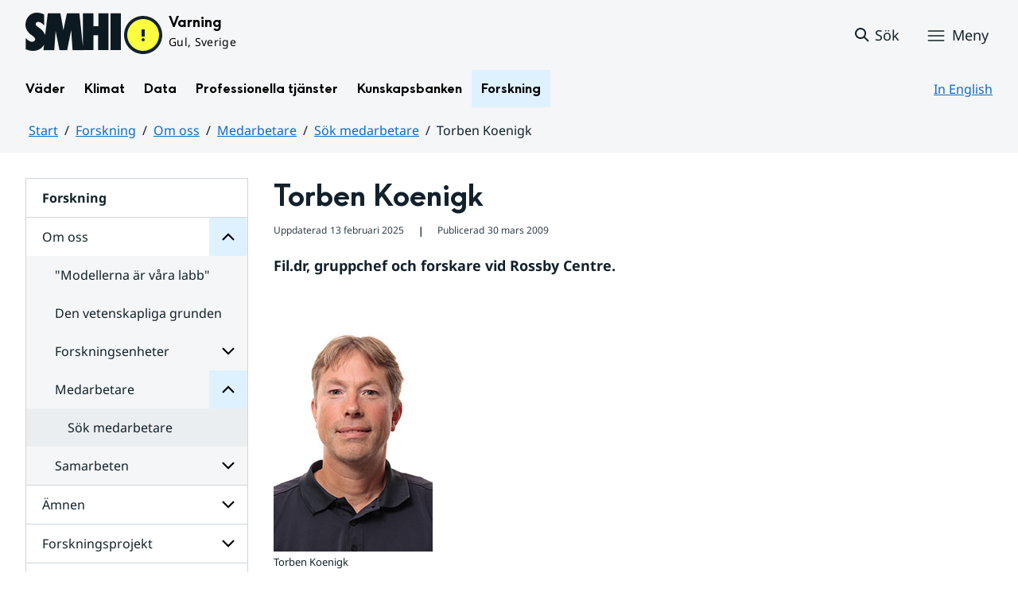

--- FILE ---
content_type: text/html;charset=UTF-8
request_url: https://www.smhi.se/forskning/om-oss/medarbetare/sok-medarbetare/torben-koenigk
body_size: 19699
content:
<!DOCTYPE html>
<html lang="sv" class="sv-no-js sv-template-sida">
<head>
   <meta charset="UTF-8">
   <script nonce="9b8bd4c0-f82b-11f0-9ad7-c1ba10540502">(function(c){c.add('sv-js');c.remove('sv-no-js');})(document.documentElement.classList)</script>
   <title>Torben Koenigk
 — SMHI</title>
   <link rel="preload" href="/sitevision/system-resource/bdd66dfdc2328c2f125ae6e9f3b09f5bc8c17704d462546388699fa8b3571e58/js/jquery.js" as="script">
   <link rel="preload" href="/sitevision/system-resource/bdd66dfdc2328c2f125ae6e9f3b09f5bc8c17704d462546388699fa8b3571e58/envision/envision.js" as="script">
   <link rel="preload" href="/sitevision/system-resource/bdd66dfdc2328c2f125ae6e9f3b09f5bc8c17704d462546388699fa8b3571e58/js/utils.js" as="script">
   <link rel="preload" href="/sitevision/system-resource/bdd66dfdc2328c2f125ae6e9f3b09f5bc8c17704d462546388699fa8b3571e58/js/portlets.js" as="script">
   <meta name="viewport" content="width=device-width, initial-scale=1, minimum-scale=1, shrink-to-fit=no">
   <meta name="dcterms.identifier" content="https://www.smhi.se">
   <meta name="dcterms.language" content="sv">
   <meta name="dcterms.format" content="text/html">
   <meta name="dcterms.type" content="text">
   <link rel="canonical" href="/forskning/om-oss/medarbetare/sok-medarbetare/torben-koenigk">
   <link rel="stylesheet" type="text/css" href="/2.1e06e3b418b6c84bee32/1769001512789/sitevision-responsive-grids.css?gridConfigs=651.1e06e3b418b6c84bee3105_FIXED_FLUID_GRID%2C651.1e06e3b418b6c84bee3105_FLUID_GRID&pushPull=true">
   <link rel="stylesheet" type="text/css" href="/2.1e06e3b418b6c84bee32/1769001551341/sitevision-spacing.css">
   <link rel="stylesheet" type="text/css" href="/2.1e06e3b418b6c84bee32/371/6653/print/SiteVision.css">
   <link rel="stylesheet" type="text/css" href="/sitevision/system-resource/bdd66dfdc2328c2f125ae6e9f3b09f5bc8c17704d462546388699fa8b3571e58/css/portlets.css">
   <link rel="stylesheet" type="text/css" href="/sitevision/system-resource/bdd66dfdc2328c2f125ae6e9f3b09f5bc8c17704d462546388699fa8b3571e58/envision/envision.css">

      <link rel="stylesheet" type="text/css" href="/2.1e06e3b418b6c84bee32/91.1e06e3b418b6c84bee385/1769001563817/0/sv-template-asset.css">
         <link rel="stylesheet" type="text/css" href="/webapp-resource/4.6ae791dc18fc9e7539e121d3/360.7e3bfdac1919d93368ca752/1726569580126/webapp-assets.css">
      <link rel="stylesheet" type="text/css" href="/webapp-resource/4.6ae791dc18fc9e7539e121d3/360.1398f6d21933f39eea21/1732215173666/webapp-assets.css">
      <link rel="stylesheet" type="text/css" href="/webapp-resource/4.6ae791dc18fc9e7539e121d3/360.2d311759192991368946/1729277573917/webapp-assets.css">
      <link rel="stylesheet" type="text/css" href="/webapp-resource/4.6ae791dc18fc9e7539e121d3/360.55d446f91937861d43d2270/1741009957258/webapp-assets.css">
      <link rel="stylesheet" type="text/css" href="/webapp-resource/4.6ae791dc18fc9e7539e121d3/360.53cdce23194f389da055c59/1741009955799/webapp-assets.css">
      <link rel="stylesheet" type="text/css" href="/webapp-resource/4.6ae791dc18fc9e7539e121d3/360.65921b0b19651f1df29a83/1745476215791/webapp-assets.css">
      <link rel="stylesheet" type="text/css" href="/webapp-resource/4.6ae791dc18fc9e7539e121d3/360.437eac6d192990f803f7ab3/1734352413654/webapp-assets.css">
      <link rel="stylesheet" type="text/css" href="/webapp-resource/4.6ae791dc18fc9e7539e121d3/360.598b468c190544b123043e6/1719859975393/webapp-assets.css">
      <link rel="stylesheet" type="text/css" href="/webapp-resource/4.6ae791dc18fc9e7539e121d3/360.7e3bfdac1919d93368ca79a/1726570059429/webapp-assets.css">
      <link rel="stylesheet" type="text/css" href="/webapp-resource/4.6ae791dc18fc9e7539e121d3/360.55d446f91937861d43d2277/1741079009337/webapp-assets.css">
      <link rel="stylesheet" type="text/css" href="/webapp-resource/4.6ae791dc18fc9e7539e121d3/360.598b468c190544b123043e2/1719859974152/webapp-assets.css">
      <script nonce="9b8bd4c0-f82b-11f0-9ad7-c1ba10540502">!function(t,e){t=t||"docReady",e=e||window;var n=[],o=!1,c=!1;function d(){if(!o){o=!0;for(var t=0;t<n.length;t++)try{n[t].fn.call(window,n[t].ctx)}catch(t){console&&console.error(t)}n=[]}}function a(){"complete"===document.readyState&&d()}e[t]=function(t,e){if("function"!=typeof t)throw new TypeError("callback for docReady(fn) must be a function");o?setTimeout(function(){t(e)},1):(n.push({fn:t,ctx:e}),"complete"===document.readyState?setTimeout(d,1):c||(document.addEventListener?(document.addEventListener("DOMContentLoaded",d,!1),window.addEventListener("load",d,!1)):(document.attachEvent("onreadystatechange",a),window.attachEvent("onload",d)),c=!0))}}("svDocReady",window);</script>
   <link rel="alternate" href="https://www.smhi.se/en/research/our-team/search-for-employees/torben-koenigk" hreflang="en">
   <link rel="alternate" href="https://www.smhi.se/forskning/om-oss/medarbetare/sok-medarbetare/torben-koenigk" hreflang="sv">
   

<script>
	var polopolyContextPath = "/forskning/om-oss/medarbetare/sok-medarbetare/torben-koenigk/";
	var sitevisionBasename = "/forskning/om-oss/medarbetare/sok-medarbetare/torben-koenigk/";
</script>

   

<script>
	(function (window, document) {
      window.smhi = window.smhi || {};
      window.smhi.breakpoints = {
         				"sv-bp-desktop": {
         		"name": "Desktop",
         		"maxWidth": "",
         		"minWidth": "1025px"
      		}

				
									,            
                     				"sv-bp-tablet": {
         		"name": "Tablet",
         		"maxWidth": "1024px",
         		"minWidth": "768px"
      		}

				
									,            
                     				"sv-bp-smartphone": {
         		"name": "Smartphone",
         		"maxWidth": "767px",
         		"minWidth": "1px"
      		}

				
				               };
   })(this, this.document);
</script>


   <!-- Start cookieyes banner -->
<!-- <script id="cookieyes" type="text/javascript" src="https://cdn-cookieyes.com/client_data/3c0d6de2306bef9d01985783/script.js"></script> -->
<!-- End cookieyes banner -->
   <!-- Matomo Tag Manager -->
<script>
  var _mtm = window._mtm = window._mtm || [];
  _mtm.push({'mtm.startTime': (new Date().getTime()), 'event': 'mtm.Start'});
  (function() {
    var d=document, g=d.createElement('script'), s=d.getElementsByTagName('script')[0];
    g.async=true; g.src='https://analytics-smhise.smhi.se/js/container_k1OMyIlF.js'; s.parentNode.insertBefore(g,s);
  })();
</script>
<!-- End Matomo Tag Manager -->
   <link rel="icon" type="image/png" href="/favicon-96x96.png" sizes="96x96" />
<link rel="icon" type="image/svg+xml" href="/favicon.svg" />
<link rel="icon" type="image/x-icon" href="/favicon.ico" />
<link rel="shortcut icon" href="/favicon.ico" />
<link rel="apple-touch-icon" sizes="180x180" href="/apple-touch-icon.png" />
<meta name="apple-mobile-web-app-title" content="SMHI" />
<link rel="manifest" href="/site.webmanifest" />
   <meta name="google-site-verification" content="f4FrGj8umqbFLnJpMKDRQwzWoLMX5UGgloD3fHLupgM" />
   <script nonce="9b8bd4c0-f82b-11f0-9ad7-c1ba10540502">
      window.sv = window.sv || {};
      sv.UNSAFE_MAY_CHANGE_AT_ANY_GIVEN_TIME_webAppExternals = {};
      sv.PageContext = {
      pageId: '4.6ae791dc18fc9e7539e121d3',
      siteId: '2.1e06e3b418b6c84bee32',
      userIdentityId: '',
      userIdentityReadTimeout: 0,
      userLocale: 'sv',
      dev: false,
      csrfToken: '',
      html5: true,
      useServerSideEvents: false,
      nodeIsReadOnly: false
      };
   </script>
      <script nonce="9b8bd4c0-f82b-11f0-9ad7-c1ba10540502">!function(){"use strict";var t,n={},e={},i={};function r(t){return n[t]=n[t]||{instances:[],modules:{},bundle:{}},n[t]}document.querySelector("html").classList.add("js");var s={registerBootstrapData:function(t,n,i,r,s){var a,o=e[t];o||(o=e[t]={}),(a=o[i])||(a=o[i]={}),a[n]={subComponents:r,options:s}},registerInitialState:function(t,n){i[t]=n},registerApp:function(n){var e=n.applicationId,i=r(e);if(t){var s={};s[e]=i,s[e].instances=[n],t.start(s)}else i.instances.push(n)},registerModule:function(t){r(t.applicationId).modules[t.path]=t},registerBundle:function(t){r(t.applicationId).bundle=t.bundle},getRegistry:function(){return n},setAppStarter:function(n){t=n},getBootstrapData:function(t){return e[t]},getInitialState:function(t){return i[t]}};window.AppRegistry=s}();</script>
   <meta name="twitter:site" content="@SMHI" data-reactroot=""/>
   <meta property="og:site_name" content="SMHI" data-reactroot=""/>
   <meta property="og:title" content="Torben Koenigk" data-reactroot=""/>
   <meta property="og:description" content="Fil.dr, gruppchef och forskare vid Rossby Centre." data-reactroot=""/>
   <meta property="og:url" content="https://www.smhi.se/forskning/om-oss/medarbetare/sok-medarbetare/torben-koenigk" data-reactroot=""/>
   <meta property="og:image" content="https://www.smhi.se/images/200.710b6b821937865f1782f08/1739755009234/Torben%20Koenigk.jpg" data-reactroot=""/>
   <meta name="twitter:card" content="summary_large_image" data-reactroot=""/>
   <style type="text/css">
                        [src="/sitevision/util/images/externallink.png"],
                        [src="/sitevision/util/images/externallinknewwindow.png"] {
                            display: none;
                        }
        </style>
</head>
<body class=" sv-responsive sv-theme-standardtema env-m-around--0">
<div id="svid10_1e06e3b418b6c84bee361" class="sv-layout"><div class="sv-vertical sv-layout sv-skip-spacer sv-template-layout" id="svid10_1e06e3b418b6c84bee375"><div id="svid94_1e06e3b418b6c84bee378"><div class="sv-vertical sv-layout sv-skip-spacer sv-template-layout" id="svid10_55d446f91937861d43d2a65"><div class="sv-custom-module sv-smhi-theme sv-skip-spacer sv-template-portlet
" id="svid12_55d446f91937861d43d2a66"><div id="SMHItema"><!-- SMHI-tema --></div>
<script nonce="9b8bd4c0-f82b-11f0-9ad7-c1ba10540502">AppRegistry.registerApp({applicationId:'smhi-theme|0.0.6',htmlElementId:'svid12_55d446f91937861d43d2a66',route:'/',portletId:'12.55d446f91937861d43d2a66',locale:'sv',defaultLocale:'en',webAppId:'smhi-theme',webAppVersion:'0.0.6',webAppAopId:'360.53cdce23194f389da055c59',webAppImportTime:'1741009955799',requiredLibs:{}});</script></div>
<div class="sv-custom-module sv-opengraph sv-template-portlet
" id="svid12_53cdce23194f389da05baa"><div id="Opengraph"><!-- Opengraph --></div>
<script nonce="9b8bd4c0-f82b-11f0-9ad7-c1ba10540502">AppRegistry.registerApp({applicationId:'opengraph|0.0.2',htmlElementId:'svid12_53cdce23194f389da05baa',route:'/',portletId:'12.53cdce23194f389da05baa',locale:'sv',defaultLocale:'en',webAppId:'opengraph',webAppVersion:'0.0.2',webAppAopId:'360.4cdca89f195b3c486e5d2a',webAppImportTime:'1742810018334',requiredLibs:{"react":"17.0.2"}});</script></div>
</div>
<header class="sv-vertical sv-layout smhi-page-header sv-template-layout" id="svid10_104dba0d18d553f548c1161"><div class="sv-html-portlet sv-portlet sv-skip-spacer sv-template-portlet
" id="svid12_7e3bfdac1919d93368cc359"><div id="Lanktillsidansinnehall"><!-- Länk till sidans innehåll --></div><a href="#toMainContent" class="env-assistive-text env-assistive-text--focusable env-link">
   Hoppa till sidans innehåll
</a></div>
<div class="sv-vertical sv-layout sv-template-layout" id="svid10_104dba0d18d553f548c1162"><div class="sv-vertical sv-layout sv-skip-spacer sv-template-layout" id="svid93_104dba0d18d553f548c1163"></div>
</div>
<div class="sv-fixed-fluid-grid sv-grid-1280 sv-layout sv-template-layout" id="svid10_104dba0d18d553f548c116a"><div class="sv-row sv-layout sv-skip-spacer sv-template-layout" id="svid10_104dba0d18d553f548c116b"><div class="sv-layout sv-skip-spacer sv-column-12 sv-template-layout" id="svid10_104dba0d18d553f548c116c"><div class="sv-vertical sv-layout sv-skip-spacer sv-template-layout" id="svid10_104dba0d18d553f548c116d"><div class="sv-vertical sv-layout sv-skip-spacer sv-template-layout" id="svid93_104dba0d18d553f548c116e"><div class="sv-vertical sv-layout smhi-page-header__container sv-skip-spacer sv-template-layout" id="svid10_104dba0d18d553f548c116f"><div class="sv-layout sv-skip-spacer sv-template-portlet
" id="svid30_104dba0d18d553f548c1170"><div id="SidhuvudLogotyp"><!-- Sidhuvud: Logotyp --></div><div class="sv-script-portlet sv-portlet sv-skip-spacer sv-template-portlet
" id="svid12_1e06e3b418b6c84bee320b"><div id="SkriptLogotyp"><!-- Skript: Logotyp --></div>


<div class="smhi-header-logo">
		   <a class="smhi-header-logo__item smhi-header-logo__item--is-link smhi-header-logo__item--has-logo" href="/"><img src="/images/18.1e06e3b418b6c84bee31aa/1698936449879/SMHILogo.png" class="sv-noborder" style="max-width:120px;max-height:48px" alt="SMHI"></a>
	</div><!--! .smhi-header-logo -->
</div>
</div>
<div class="sv-layout sv-template-portlet
" id="svid30_6ef5093f18ecc9113ba2aa"><div id="SidhuvudVarning"><!-- Sidhuvud: Varning --></div><div class="sv-proxy-portlet sv-portlet sv-skip-spacer sv-template-portlet
" id="svid12_1e06e3b418b6c84bee351a"><div id="ProxyVadervarning"><!-- Proxy: Vädervarning --></div><style type="text/css">@import "/warningswidget/assets/index.wpt-a.021bb5a4.css";</style><script type="module" crossorigin="crossorigin" src="/warningswidget/assets/index.wpt-a.2dda0e1f.js"></script><script type="module">import.meta.url;import("_").catch(()=>1);async function* g(){};if(location.protocol!="file:"){window.__vite_is_modern_browser=true}</script><script type="module">!function(){if(window.__vite_is_modern_browser)return;console.warn("vite: loading legacy chunks, syntax error above and the same error below should be ignored");var e=document.getElementById("vite-legacy-polyfill-1b125a98"),n=document.createElement("script");n.src=e.src,n.onload=function(){System.import(document.getElementById('vite-legacy-entry-1b125a98').getAttribute('data-src'))},document.body.appendChild(n)}();</script>
    
          <div class="wpt-external-content-warningswidget" id="wpt-external-content-warningswidget">
            
<div id="warningwidget-root"></div>
          
</div>
          
    
    <script nomodule="nomodule">!function(){var e=document,t=e.createElement("script");if(!("noModule"in t)&&"onbeforeload"in t){var n=!1;e.addEventListener("beforeload",(function(e){if(e.target===t)n=!0;else if(!e.target.hasAttribute("nomodule")||!n)return;e.preventDefault()}),!0),t.type="module",t.src=".",e.head.appendChild(t),t.remove()}}();</script>
    <script id="vite-legacy-polyfill-1b125a98" nomodule="nomodule" crossorigin="crossorigin" src="/warningswidget/assets/polyfills-legacy.wpt-a.495a3848.js"></script>
    <script id="vite-legacy-entry-1b125a98" nomodule="nomodule" crossorigin="crossorigin" data-src="/warningswidget/assets/index-legacy.wpt-a.8d275600.js">System.import(document.getElementById('vite-legacy-entry-1b125a98').getAttribute('data-src'))</script>
  </div>
<div class="sv-text-portlet sv-use-margins sv-template-portlet
" id="svid12_1e2abd2f18bd822635430d"><div id="Tomtfelmeddelande"><!-- Tomt felmeddelande --></div><div class="sv-text-portlet-content"></div></div>
</div>
<div class="sv-vertical sv-layout sv-template-layout" id="svid10_104dba0d18d553f548c1172"><div class="sv-script-portlet sv-portlet sv-skip-spacer sv-template-portlet
" id="svid12_104dba0d18d553f548c1173"><div id="Skriptsok"><!-- Skript - sök --></div><!-- Link to search page in case of no js -->
<a 
    href="/"
    aria-label="Sök"
    class="smhi-header-search__toggle smhi-header-search__toggle--no-js env-button env-button--link"> 
	<svg class="env-icon env-icon--medium" aria-hidden="true">
        <use xlink:href="/images/18.1e06e3b418b6c84bee33be/1704211000927/search-outline-24x24--cloud.svg#search-24"></use>
    </svg>
	<span class="smhi-header-search__toggle-text">Sök</span>
</a>

<!-- Button to toggle search-field -->
<a 
    role="button"
    href="#smhi-header-search-field"
    data-env-collapse
    aria-label="Sök"
    aria-expanded="false"
    aria-controls="smhi-header-search-field" 
    class="env-button env-button--link smhi-header-search__toggle smhi-header-search__toggle--js">
    <svg class="env-icon env-icon--medium" aria-hidden="true">
        <use xlink:href="/images/18.1e06e3b418b6c84bee33be/1704211000927/search-outline-24x24--cloud.svg#search-24"></use>
    </svg>
	<span class="smhi-header-search__toggle-text">Sök</span>
</a>
</div>
<div class="sv-custom-module sv-marketplace-sitevision-mobile-menu sv-template-portlet
" id="svid12_104dba0d18d553f548c1174"><div id="Meny"><!-- Meny --></div><div data-cid="12.104dba0d18d553f548c1174"><nav aria-label="Meny" data-reactroot=""><button type="button" class="env-button env-button--medium env-button--icon env-button--link env-button--icon-before" aria-haspopup="dialog">Meny<svg xmlns="http://www.w3.org/2000/svg" viewBox="0 0 24 24" class="env-icon env-icon--medium" aria-hidden="true"><path d="M2.25,18.75c-.41,0-.75-.34-.75-.75s.34-.75,.75-.75H21.75c.41,0,.75,.34,.75,.75s-.34,.75-.75,.75H2.25Z"></path><path d="M2.25,12.75c-.41,0-.75-.34-.75-.75s.34-.75,.75-.75H21.75c.41,0,.75,.34,.75,.75s-.34,.75-.75,.75H2.25Z"></path><path d="M2.25,6.75c-.41,0-.75-.34-.75-.75s.34-.75,.75-.75H21.75c.41,0,.75,.34,.75,.75s-.34,.75-.75,.75H2.25Z"></path></svg></button></nav></div><script nonce="9b8bd4c0-f82b-11f0-9ad7-c1ba10540502" >AppRegistry.registerBootstrapData('12.104dba0d18d553f548c1174','12.104dba0d18d553f548c1174','AGNOSTIC_RENDERER');</script><script nonce="9b8bd4c0-f82b-11f0-9ad7-c1ba10540502">AppRegistry.registerInitialState('12.104dba0d18d553f548c1174',{"portletName":"Meny","menuColor":"menuColorDefault","menuTextColor":"menuTextDefault","menuStyle":"modal","button":{"text":"Meny","type":"textAndIconBefore","size":"medium","color":null,"variant":"link"},"items":[{"id":"4.1e06e3b418b6c84bee3b7","current":false,"active":false,"name":"Väder","uri":"/vader","items":[{"notFetched":true,"level":2,"id":"4.4ff9e8b318f197a7e5d4d167"}],"level":1},{"id":"4.1e06e3b418b6c84bee3bf","current":false,"active":false,"name":"Klimat","uri":"/klimat","items":[{"notFetched":true,"level":2,"id":"4.18f5a56618fc9f08e8336a11"}],"level":1},{"id":"4.1e06e3b418b6c84bee3c7","current":false,"active":false,"name":"Data","uri":"/data","items":[{"notFetched":true,"level":2,"id":"4.437eac6d192990f803f14ad"}],"level":1},{"id":"4.1e06e3b418b6c84bee3cf","current":false,"active":false,"name":"Professionella tjänster","uri":"/professionella-tjanster","items":[{"notFetched":true,"level":2,"id":"4.1e2abd2f18bd82263543a0"}],"level":1},{"id":"4.1e06e3b418b6c84bee3d7","current":false,"active":false,"name":"Kunskapsbanken","uri":"/kunskapsbanken","items":[{"notFetched":true,"level":2,"id":"4.104dba0d18d553f548c71a"}],"level":1},{"id":"4.1e06e3b418b6c84bee313d","current":false,"active":true,"name":"Forskning","uri":"/forskning","items":[{"id":"4.4ff9e8b318f197a7e5d63681","current":false,"active":true,"name":"Om oss","uri":"/forskning/om-oss","items":[{"id":"4.38e7941719209b36a1f3c20","current":false,"active":false,"name":"\"Modellerna är våra labb\"","uri":"/forskning/om-oss/modellerna-ar-vara-labb","items":null,"level":3},{"id":"4.4ff9e8b318f197a7e5d644bb","current":false,"active":false,"name":"Den vetenskapliga grunden","uri":"/forskning/om-oss/den-vetenskapliga-grunden","items":null,"level":3},{"id":"4.18f5a56618fc9f08e8346730","current":false,"active":false,"name":"Forskningsenheter","uri":"/forskning/om-oss/forskningsenheter","items":[{"notFetched":true,"level":4,"id":"4.4ff9e8b318f197a7e5d641cf"}],"level":3},{"id":"4.55d446f91937861d43d20d4","current":false,"active":true,"name":"Medarbetare","uri":"/forskning/om-oss/medarbetare","items":[{"id":"4.18f5a56618fc9f08e834904d","current":false,"active":true,"name":"Sök medarbetare","uri":"/forskning/om-oss/medarbetare/sok-medarbetare","items":[],"level":4}],"level":3},{"id":"4.38e7941719209b36a1f1c2e","current":false,"active":false,"name":"Samarbeten","uri":"/forskning/om-oss/samarbeten","items":[{"notFetched":true,"level":4,"id":"4.18f5a56618fc9f08e8328a38"}],"level":3}],"level":2},{"id":"4.4ff9e8b318f197a7e5d6375e","current":false,"active":false,"name":"Ämnen","uri":"/forskning/amnen","items":[{"notFetched":true,"level":3,"id":"4.598b468c190544b12301543"}],"level":2},{"id":"4.18f5a56618fc9f08e8348cdd","current":false,"active":false,"name":"Forskningsprojekt","uri":"/forskning/forskningsprojekt","items":[{"notFetched":true,"level":3,"id":"4.1992a2461933f3b5a09c9"}],"level":2},{"id":"4.4ff9e8b318f197a7e5d63996","current":false,"active":false,"name":"Forskningsartiklar","uri":"/forskning/forskningsartiklar","items":[{"notFetched":true,"level":3,"id":"4.38e7941719209b36a1fa93"}],"level":2},{"id":"4.598b468c190544b12306d1","current":false,"active":false,"name":"Modeller och data","uri":"/forskning/modeller-och-data","items":[{"notFetched":true,"level":3,"id":"4.6ae791dc18fc9e7539e138b2"}],"level":2}],"level":1},{"id":"4.1e2abd2f18bd822635435b","current":false,"active":false,"name":"Nyheter","uri":"/nyheter","items":null,"level":1},{"id":"4.104dba0d18d553f548caa4","current":false,"active":false,"name":"Blogg","uri":"/blogg","items":[{"notFetched":true,"level":2,"id":"4.5a9957c419abf7cf27f5b60"}],"level":1},{"id":"4.104dba0d18d553f548caad","current":false,"active":false,"name":"Podd","uri":"/podd","items":null,"level":1},{"id":"4.104dba0d18d553f548c764","current":false,"active":false,"name":"Om SMHI","uri":"/om-smhi","items":[{"notFetched":true,"level":2,"id":"4.53cdce23194f389da051b97"}],"level":1},{"id":"4.598b468c190544b12301d086","current":false,"active":false,"name":"Jobba på SMHI","uri":"/jobba-pa-smhi","items":[{"notFetched":true,"level":2,"id":"4.598b468c190544b12301b5bc"}],"level":1},{"id":"4.104dba0d18d553f548ca9b","current":false,"active":false,"name":"Kontakta SMHI","uri":"/kontakta-smhi","items":[{"notFetched":true,"level":2,"id":"4.104dba0d18d553f548cb58"}],"level":1},{"id":"4.53cdce23194f389da052053","current":false,"active":false,"name":"Publikationer från SMHI","uri":"/publikationer-fran-smhi","items":[{"notFetched":true,"level":2,"id":"4.40fb3c161914b7fd061f1"}],"level":1},{"id":"4.104dba0d18d553f548cab6","current":false,"active":false,"name":"Tema","uri":"/tema","items":[{"notFetched":true,"level":2,"id":"4.104dba0d18d553f548cada"}],"level":1}]});</script>
<script nonce="9b8bd4c0-f82b-11f0-9ad7-c1ba10540502">AppRegistry.registerApp({applicationId:'marketplace.sitevision.mobile-menu|1.3.0',htmlElementId:'svid12_104dba0d18d553f548c1174',route:'/',portletId:'12.104dba0d18d553f548c1174',locale:'sv',defaultLocale:'en',webAppId:'marketplace.sitevision.mobile-menu',webAppVersion:'1.3.0',webAppAopId:'360.1398f6d21933f39eea21',webAppImportTime:'1732215173666',requiredLibs:{"react":"17.0.2"},childComponentStateExtractionStrategy:'BY_ID'});</script></div>
</div>
</div>
<div class="sv-vertical sv-layout sv-hide-sv-bp-smartphone sv-hide-sv-bp-tablet smhi-page-header__container sv-template-layout" id="svid10_104dba0d18d553f548c1176"><div class="sv-custom-module sv-megamenu sv-skip-spacer sv-template-portlet
" id="svid12_6ef5093f18ecc9113ba3e7"><div id="Megameny"><!-- Megameny --></div><div data-cid="12.6ef5093f18ecc9113ba3e7"><nav class="smhi-main-nav vYOUEMqad6QbJD8Wjz2d" aria-label="Toppnavigation"><ul class="smhi-main-nav__list"><li class="smhi-main-nav__list-item"><span class="smhi-main-nav__item-wrapper"><button aria-expanded="false" aria-controls="smhi-mega-menu-4.1e06e3b418b6c84bee3b7" aria-haspopup="true" class="lbDkoyRdUHp4p3jqVNPO smhi-main-nav__link " aria-label="Öppna menystruktur för  Väder" aria-current="false">Väder</button></span><div id="smhi-mega-menu-4.1e06e3b418b6c84bee3b7" style="max-height:calc(100vh - 136px)" class="smhi-main-nav__mega-wrapper vrmS7U_gemyRnmKq9BeE"></div></li><li class="smhi-main-nav__list-item"><span class="smhi-main-nav__item-wrapper"><button aria-expanded="false" aria-controls="smhi-mega-menu-4.1e06e3b418b6c84bee3bf" aria-haspopup="true" class="lbDkoyRdUHp4p3jqVNPO smhi-main-nav__link " aria-label="Öppna menystruktur för  Klimat" aria-current="false">Klimat</button></span><div id="smhi-mega-menu-4.1e06e3b418b6c84bee3bf" style="max-height:calc(100vh - 136px)" class="smhi-main-nav__mega-wrapper vrmS7U_gemyRnmKq9BeE"></div></li><li class="smhi-main-nav__list-item"><span class="smhi-main-nav__item-wrapper"><button aria-expanded="false" aria-controls="smhi-mega-menu-4.1e06e3b418b6c84bee3c7" aria-haspopup="true" class="lbDkoyRdUHp4p3jqVNPO smhi-main-nav__link " aria-label="Öppna menystruktur för  Data" aria-current="false">Data</button></span><div id="smhi-mega-menu-4.1e06e3b418b6c84bee3c7" style="max-height:calc(100vh - 136px)" class="smhi-main-nav__mega-wrapper vrmS7U_gemyRnmKq9BeE"></div></li><li class="smhi-main-nav__list-item"><span class="smhi-main-nav__item-wrapper"><button aria-expanded="false" aria-controls="smhi-mega-menu-4.1e06e3b418b6c84bee3cf" aria-haspopup="true" class="lbDkoyRdUHp4p3jqVNPO smhi-main-nav__link " aria-label="Öppna menystruktur för  Professionella tjänster" aria-current="false">Professionella tjänster</button></span><div id="smhi-mega-menu-4.1e06e3b418b6c84bee3cf" style="max-height:calc(100vh - 136px)" class="smhi-main-nav__mega-wrapper vrmS7U_gemyRnmKq9BeE"></div></li><li class="smhi-main-nav__list-item"><span class="smhi-main-nav__item-wrapper"><button aria-expanded="false" aria-controls="smhi-mega-menu-4.1e06e3b418b6c84bee3d7" aria-haspopup="true" class="lbDkoyRdUHp4p3jqVNPO smhi-main-nav__link " aria-label="Öppna menystruktur för  Kunskapsbanken" aria-current="false">Kunskapsbanken</button></span><div id="smhi-mega-menu-4.1e06e3b418b6c84bee3d7" style="max-height:calc(100vh - 136px)" class="smhi-main-nav__mega-wrapper vrmS7U_gemyRnmKq9BeE"></div></li><li class="smhi-main-nav__list-item"><span class="smhi-main-nav__item-wrapper"><button aria-expanded="false" aria-controls="smhi-mega-menu-4.1e06e3b418b6c84bee313d" aria-haspopup="true" class="lbDkoyRdUHp4p3jqVNPO smhi-main-nav__link NiNr7k2boEzl1t49Ahj1" aria-label="Öppna menystruktur för  Forskning" aria-current="false">Forskning</button></span><div id="smhi-mega-menu-4.1e06e3b418b6c84bee313d" style="max-height:calc(100vh - 136px)" class="smhi-main-nav__mega-wrapper vrmS7U_gemyRnmKq9BeE"></div></li></ul></nav></div><script nonce="9b8bd4c0-f82b-11f0-9ad7-c1ba10540502" >AppRegistry.registerBootstrapData('12.6ef5093f18ecc9113ba3e7','12.6ef5093f18ecc9113ba3e7','AGNOSTIC_RENDERER');</script><script nonce="9b8bd4c0-f82b-11f0-9ad7-c1ba10540502">AppRegistry.registerInitialState('12.6ef5093f18ecc9113ba3e7',{"pages":[{"id":"4.1e06e3b418b6c84bee3b7","name":"Väder","uri":"/vader","current":false,"active":false,"hasChildren":true,"children":[],"visible":true,"extraLink":"","extraLinkText":""},{"id":"4.1e06e3b418b6c84bee3bf","name":"Klimat","uri":"/klimat","current":false,"active":false,"hasChildren":true,"children":[],"visible":true,"extraLink":"/klimat/klimatlaget","extraLinkText":"Klimatläget"},{"id":"4.1e06e3b418b6c84bee3c7","name":"Data","uri":"/data","current":false,"active":false,"hasChildren":true,"children":[],"visible":true,"extraLink":"","extraLinkText":""},{"id":"4.1e06e3b418b6c84bee3cf","name":"Professionella tjänster","uri":"/professionella-tjanster","current":false,"active":false,"hasChildren":true,"children":[],"visible":true,"extraLink":"","extraLinkText":""},{"id":"4.1e06e3b418b6c84bee3d7","name":"Kunskapsbanken","uri":"/kunskapsbanken","current":false,"active":false,"hasChildren":true,"children":[],"visible":true,"extraLink":"","extraLinkText":""},{"id":"4.1e06e3b418b6c84bee313d","name":"Forskning","uri":"/forskning","current":false,"active":true,"hasChildren":true,"children":[],"visible":true,"extraLink":"","extraLinkText":""}]});</script>
<script nonce="9b8bd4c0-f82b-11f0-9ad7-c1ba10540502">AppRegistry.registerApp({applicationId:'megamenu|0.1.1',htmlElementId:'svid12_6ef5093f18ecc9113ba3e7',route:'/',portletId:'12.6ef5093f18ecc9113ba3e7',locale:'sv',defaultLocale:'en',webAppId:'megamenu',webAppVersion:'0.1.1',webAppAopId:'360.55d446f91937861d43d2277',webAppImportTime:'1741079009337',requiredLibs:{"react":"17.0.2"}});</script></div>
<div class="sv-language-portlet sv-portlet sv-template-portlet
" id="svid12_104dba0d18d553f548c1179"><div id="Sprakvaljare"><!-- Språkväljare --></div>
	
	   	

   <a class="normal" lang="en" href="/en/research/our-team/search-for-employees/torben-koenigk">
       In English
	</a>
</div>
</div>
</div>
</div>
</div>
</div>
</div>
<div class="sv-vertical sv-layout sv-template-layout" id="svid10_104dba0d18d553f548c1186"><div class="sv-vertical sv-layout sv-skip-spacer sv-template-layout" id="svid93_104dba0d18d553f548c118c"><div class="sv-searchform-portlet sv-portlet sv-skip-spacer sv-template-portlet
" id="svid12_104dba0d18d553f548c118d"><div id="Sokruta"><!-- Sökruta --></div>

	

                                                                                                             
<script nonce="9b8bd4c0-f82b-11f0-9ad7-c1ba10540502">
svDocReady(function() {
   // Backwards compatibility for custom templates
   $svjq("#search12_104dba0d18d553f548c118d").on('focusin', function() {
      if ($svjq("#search12_104dba0d18d553f548c118d").val() == "Ange sökord") {
         $svjq("#search12_104dba0d18d553f548c118d").val("");
         return false;
      }
   });
   // Submit, blocks empty and placeholder queries
   $svjq("#search12_104dba0d18d553f548c118dbutton").on('click', function() {
      const qry = $svjq("#search12_104dba0d18d553f548c118d").val();
      if (qry == "" || qry == "Ange sökord") {
         return false;
      }
   });
   // Invokes the search button if user presses the enter key (needed in IE)
   $svjq("#search12_104dba0d18d553f548c118d").on('keypress', function(e) {
      if (e.which == 13) {
         $svjq("#search12_104dba0d18d553f548c118dbutton").trigger('focus').trigger('click');
         return false;
      }
   });
});
</script>


   
<div class="env-collapse smhi-header-search__field" id="smhi-header-search-field">
   
   <form method="get" action="/sokresultat" class="env-m-around--0">
      <div role="search" class="env-form-element">
         <label for="search12_104dba0d18d553f548c118d" class="env-assistive-text">Sök</label>
         <div class="env-form-element__control env-form-input-group" >
            <input id="search12_104dba0d18d553f548c118d"
                  class="normal env-form-input env-form-input--search"
                  type="text"
                  name="query"
                  value=""
                  autocomplete="off"
                                                   placeholder="Ange sökord"
                           />
            <button id="search12_104dba0d18d553f548c118dbutton" type="submit" name="submitButton" class="normal env-button env-button--secondary">
                                 Sök            
                           </button>
         </div>
      </div>
      <div id="search12_104dba0d18d553f548c118dselectedState" class="env-assistive-text"  aria-atomic="true" aria-live="assertive"></div>
   </form>
   
</div>



</div>
</div>
</div>
</header>
<div class="sv-vertical sv-layout smhi-page-main sv-template-layout" id="svid10_1e2abd2f18bd822635418"><div class="sv-vertical sv-layout sv-skip-spacer sv-template-layout" id="svid10_1e06e3b418b6c84bee35bd"><div class="sv-vertical sv-layout sv-skip-spacer sv-template-layout" id="svid93_1e06e3b418b6c84bee35bf"><div class="sv-fixed-fluid-grid sv-grid-1280 sv-layout sv-skip-spacer sv-template-layout" id="svid10_1e2abd2f18bd822635419"><div class="sv-row sv-layout sv-skip-spacer sv-template-layout" id="svid10_104dba0d18d553f548cf27"><div class="sv-layout sv-skip-spacer sv-column-12 sv-template-layout" id="svid10_104dba0d18d553f548cf28"><div class="sv-layout sv-skip-spacer sv-template-portlet
" id="svid30_1e06e3b418b6c84bee35be"><div id="SidhuvudBrodsmulor"><!-- Sidhuvud: Brödsmulor --></div><div class="sv-vertical sv-layout sv-skip-spacer sv-template-layout" id="svid10_1e2abd2f18bd8226354bf"><div class="sv-vertical sv-layout sv-skip-spacer sv-template-layout" id="svid93_1e2abd2f18bd8226354c0"><div class="sv-custom-module sv-marketplace-sitevision-breadcrumbs sv-skip-spacer sv-template-portlet
" id="svid12_1e06e3b418b6c84bee34ac"><div id="Lankstig"><!-- Länkstig --></div><nav aria-label="Länkstig"><ol class="env-breadcrumb env-text"><li class="env-breadcrumb__item"><a href="/" class="env-link-secondary">Start</a></li><li class="env-breadcrumb__item"><a href="/forskning" class="env-link-secondary">Forskning</a></li><li class="env-breadcrumb__item"><a href="/forskning/om-oss" class="env-link-secondary">Om oss</a></li><li class="env-breadcrumb__item"><a href="/forskning/om-oss/medarbetare" class="env-link-secondary">Medarbetare</a></li><li class="env-breadcrumb__item"><a href="/forskning/om-oss/medarbetare/sok-medarbetare" class="env-link-secondary">Sök medarbetare</a></li><li class="env-breadcrumb__item" aria-current="page">Torben Koenigk</li></ol></nav>
<script nonce="9b8bd4c0-f82b-11f0-9ad7-c1ba10540502">AppRegistry.registerApp({applicationId:'marketplace.sitevision.breadcrumbs|1.2.0',htmlElementId:'svid12_1e06e3b418b6c84bee34ac',route:'/',portletId:'12.1e06e3b418b6c84bee34ac',locale:'sv',defaultLocale:'en',webAppId:'marketplace.sitevision.breadcrumbs',webAppVersion:'1.2.0',webAppAopId:'360.2d311759192991368946',webAppImportTime:'1729277573917',requiredLibs:{},childComponentStateExtractionStrategy:'BY_ID'});</script></div>
</div>
</div>
</div>
</div>
</div>
</div>
</div>
</div>
<main class="sv-vertical sv-layout sv-template-layout" id="svid10_1e06e3b418b6c84bee374"><div class="sv-html-portlet sv-portlet sv-skip-spacer sv-template-portlet
" id="svid12_7e3bfdac1919d93368cc35b"><div id="AnkareforInnehall"><!-- Ankare för Innehåll --></div><p id="toMainContent" class="env-assistive-text">
   Huvudinnehåll
</p></div>
<div id="svid94_1e06e3b418b6c84bee38e"><div class="sv-vertical sv-layout smhi-page-content-padding sv-skip-spacer sv-template-layout" id="svid10_1e06e3b418b6c84bee342e"><div class="sv-fluid-grid sv-grid-1280 sv-layout sv-skip-spacer sv-template-layout" id="svid10_1e06e3b418b6c84bee3415"><div class="sv-row sv-layout sv-skip-spacer sv-template-layout" id="svid10_1e06e3b418b6c84bee3416"><div class="sv-layout sv-skip-spacer sv-column-3 sv-template-layout" id="svid10_1e06e3b418b6c84bee3417"><div class="sv-layout sv-skip-spacer sv-template-portlet
" id="svid30_1e06e3b418b6c84bee3436"><div id="SidinnehallUndermeny"><!-- Sidinnehåll: Undermeny --></div><div class="sv-script-portlet sv-portlet sv-hide-sv-bp-smartphone sv-hide-sv-bp-tablet sv-visible-sv-bp-desktop sv-skip-spacer sv-template-portlet
" id="svid12_7e3bfdac1919d93368c53ec"><div id="Rubrik"><!-- Rubrik --></div>         <div class="sv-nestedlistmenu-portlet">
         <div>
            <ul style="border-bottom: none;">
               <li>
                  <a href="/forskning" style="font-weight:bold">Forskning</a>
               </li>
            </ul>
         </div>
      </div>
   </div>
<div class="sv-custom-module sv-marketplace-sitevision-sub-menu sv-hide-sv-bp-smartphone sv-hide-sv-bp-tablet sv-visible-sv-bp-desktop sv-template-portlet
" id="svid12_1992a2461933f3b5a093fa"><div id="Undermeny"><!-- Undermeny --></div><div data-cid="12.1992a2461933f3b5a093fa"><nav aria-label="Undermeny" class="YZnWlYhK338KGWutdpm8" data-reactroot=""><ul class="env-list"><li class="env-list__item"><a class="PN3kf117vgdDbNBzt8nU" href="/forskning">Forskning</a><ul class="env-list"><li class="env-list__item BGVLFtHMI_W2QUtFw6Wl"><a href="/forskning/om-oss" class="env-link WM71oxaw1IkozHAj3Ycf">Om oss</a><button type="button" class="env-button KZrohNtBpClTmsPjpmfi env-button--icon env-button--link" data-env-accordion="" aria-controls="sv_nVO5F3IzzugJ6rlZXDl1a" aria-expanded="true">Undersidor för Om oss<svg xmlns="http://www.w3.org/2000/svg" viewBox="0 0 24 24" class="env-icon env-icon--medium XSOVyaSD4DwRNWWrfhic" aria-hidden="true"><path d="M10.95,15.42c.59,.56,1.53,.56,2.12,0l5.36-5.36c.43-.45,.42-1.16-.03-1.59-.44-.42-1.13-.42-1.57,0h0l-4.83,4.83-4.83-4.83h0c-.45-.43-1.16-.42-1.6,.02-.42,.44-.43,1.13,0,1.57l5.38,5.36Z"></path></svg></button><ul class="env-list env-accordion env-accordion--show F6RwjVctu0nIYjiswWth" id="sv_nVO5F3IzzugJ6rlZXDl1a"><li class="env-list__item BGVLFtHMI_W2QUtFw6Wl"><a href="/forskning/om-oss/modellerna-ar-vara-labb" class="env-link WM71oxaw1IkozHAj3Ycf">&quot;Modellerna är våra labb&quot;</a></li><li class="env-list__item BGVLFtHMI_W2QUtFw6Wl"><a href="/forskning/om-oss/den-vetenskapliga-grunden" class="env-link WM71oxaw1IkozHAj3Ycf">Den vetenskapliga grunden</a></li><li class="env-list__item BGVLFtHMI_W2QUtFw6Wl"><a href="/forskning/om-oss/forskningsenheter" class="env-link WM71oxaw1IkozHAj3Ycf">Forskningsenheter</a><button type="button" class="env-button KZrohNtBpClTmsPjpmfi env-button--icon env-button--link" data-env-accordion="" aria-expanded="false">Undersidor för Forskningsenheter<svg xmlns="http://www.w3.org/2000/svg" viewBox="0 0 24 24" class="env-icon env-icon--medium XSOVyaSD4DwRNWWrfhic" aria-hidden="true"><path d="M10.95,15.42c.59,.56,1.53,.56,2.12,0l5.36-5.36c.43-.45,.42-1.16-.03-1.59-.44-.42-1.13-.42-1.57,0h0l-4.83,4.83-4.83-4.83h0c-.45-.43-1.16-.42-1.6,.02-.42,.44-.43,1.13,0,1.57l5.38,5.36Z"></path></svg></button></li><li class="env-list__item BGVLFtHMI_W2QUtFw6Wl"><a href="/forskning/om-oss/medarbetare" class="env-link WM71oxaw1IkozHAj3Ycf">Medarbetare</a><button type="button" class="env-button KZrohNtBpClTmsPjpmfi env-button--icon env-button--link" data-env-accordion="" aria-controls="sv_vshB1zn1_hhmygKtOYifm" aria-expanded="true">Undersidor för Medarbetare<svg xmlns="http://www.w3.org/2000/svg" viewBox="0 0 24 24" class="env-icon env-icon--medium XSOVyaSD4DwRNWWrfhic" aria-hidden="true"><path d="M10.95,15.42c.59,.56,1.53,.56,2.12,0l5.36-5.36c.43-.45,.42-1.16-.03-1.59-.44-.42-1.13-.42-1.57,0h0l-4.83,4.83-4.83-4.83h0c-.45-.43-1.16-.42-1.6,.02-.42,.44-.43,1.13,0,1.57l5.38,5.36Z"></path></svg></button><ul class="env-list env-accordion env-accordion--show F6RwjVctu0nIYjiswWth" id="sv_vshB1zn1_hhmygKtOYifm"><li class="env-list__item BGVLFtHMI_W2QUtFw6Wl"><a href="/forskning/om-oss/medarbetare/sok-medarbetare" class="env-link WM71oxaw1IkozHAj3Ycf">Sök medarbetare</a></li></ul></li><li class="env-list__item BGVLFtHMI_W2QUtFw6Wl"><a href="/forskning/om-oss/samarbeten" class="env-link WM71oxaw1IkozHAj3Ycf">Samarbeten</a><button type="button" class="env-button KZrohNtBpClTmsPjpmfi env-button--icon env-button--link" data-env-accordion="" aria-expanded="false">Undersidor för Samarbeten<svg xmlns="http://www.w3.org/2000/svg" viewBox="0 0 24 24" class="env-icon env-icon--medium XSOVyaSD4DwRNWWrfhic" aria-hidden="true"><path d="M10.95,15.42c.59,.56,1.53,.56,2.12,0l5.36-5.36c.43-.45,.42-1.16-.03-1.59-.44-.42-1.13-.42-1.57,0h0l-4.83,4.83-4.83-4.83h0c-.45-.43-1.16-.42-1.6,.02-.42,.44-.43,1.13,0,1.57l5.38,5.36Z"></path></svg></button></li></ul></li><li class="env-list__item BGVLFtHMI_W2QUtFw6Wl"><a href="/forskning/amnen" class="env-link WM71oxaw1IkozHAj3Ycf">Ämnen</a><button type="button" class="env-button KZrohNtBpClTmsPjpmfi env-button--icon env-button--link" data-env-accordion="" aria-expanded="false">Undersidor för Ämnen<svg xmlns="http://www.w3.org/2000/svg" viewBox="0 0 24 24" class="env-icon env-icon--medium XSOVyaSD4DwRNWWrfhic" aria-hidden="true"><path d="M10.95,15.42c.59,.56,1.53,.56,2.12,0l5.36-5.36c.43-.45,.42-1.16-.03-1.59-.44-.42-1.13-.42-1.57,0h0l-4.83,4.83-4.83-4.83h0c-.45-.43-1.16-.42-1.6,.02-.42,.44-.43,1.13,0,1.57l5.38,5.36Z"></path></svg></button></li><li class="env-list__item BGVLFtHMI_W2QUtFw6Wl"><a href="/forskning/forskningsprojekt" class="env-link WM71oxaw1IkozHAj3Ycf">Forskningsprojekt</a><button type="button" class="env-button KZrohNtBpClTmsPjpmfi env-button--icon env-button--link" data-env-accordion="" aria-expanded="false">Undersidor för Forskningsprojekt<svg xmlns="http://www.w3.org/2000/svg" viewBox="0 0 24 24" class="env-icon env-icon--medium XSOVyaSD4DwRNWWrfhic" aria-hidden="true"><path d="M10.95,15.42c.59,.56,1.53,.56,2.12,0l5.36-5.36c.43-.45,.42-1.16-.03-1.59-.44-.42-1.13-.42-1.57,0h0l-4.83,4.83-4.83-4.83h0c-.45-.43-1.16-.42-1.6,.02-.42,.44-.43,1.13,0,1.57l5.38,5.36Z"></path></svg></button></li><li class="env-list__item BGVLFtHMI_W2QUtFw6Wl"><a href="/forskning/forskningsartiklar" class="env-link WM71oxaw1IkozHAj3Ycf">Forskningsartiklar</a><button type="button" class="env-button KZrohNtBpClTmsPjpmfi env-button--icon env-button--link" data-env-accordion="" aria-expanded="false">Undersidor för Forskningsartiklar<svg xmlns="http://www.w3.org/2000/svg" viewBox="0 0 24 24" class="env-icon env-icon--medium XSOVyaSD4DwRNWWrfhic" aria-hidden="true"><path d="M10.95,15.42c.59,.56,1.53,.56,2.12,0l5.36-5.36c.43-.45,.42-1.16-.03-1.59-.44-.42-1.13-.42-1.57,0h0l-4.83,4.83-4.83-4.83h0c-.45-.43-1.16-.42-1.6,.02-.42,.44-.43,1.13,0,1.57l5.38,5.36Z"></path></svg></button></li><li class="env-list__item BGVLFtHMI_W2QUtFw6Wl"><a href="/forskning/modeller-och-data" class="env-link WM71oxaw1IkozHAj3Ycf">Modeller och data</a><button type="button" class="env-button KZrohNtBpClTmsPjpmfi env-button--icon env-button--link" data-env-accordion="" aria-expanded="false">Undersidor för Modeller och data<svg xmlns="http://www.w3.org/2000/svg" viewBox="0 0 24 24" class="env-icon env-icon--medium XSOVyaSD4DwRNWWrfhic" aria-hidden="true"><path d="M10.95,15.42c.59,.56,1.53,.56,2.12,0l5.36-5.36c.43-.45,.42-1.16-.03-1.59-.44-.42-1.13-.42-1.57,0h0l-4.83,4.83-4.83-4.83h0c-.45-.43-1.16-.42-1.6,.02-.42,.44-.43,1.13,0,1.57l5.38,5.36Z"></path></svg></button></li></ul></li></ul></nav></div><script nonce="9b8bd4c0-f82b-11f0-9ad7-c1ba10540502" >AppRegistry.registerBootstrapData('12.1992a2461933f3b5a093fa','12.1992a2461933f3b5a093fa','AGNOSTIC_RENDERER');</script><script nonce="9b8bd4c0-f82b-11f0-9ad7-c1ba10540502">AppRegistry.registerInitialState('12.1992a2461933f3b5a093fa',{"portletName":"Undermeny","root":{"name":"Forskning","uri":"/forskning"},"items":[{"id":"4.4ff9e8b318f197a7e5d63681","current":false,"active":true,"name":"Om oss","uri":"/forskning/om-oss","items":[{"id":"4.38e7941719209b36a1f3c20","current":false,"active":false,"name":"\"Modellerna är våra labb\"","uri":"/forskning/om-oss/modellerna-ar-vara-labb","items":null,"level":2},{"id":"4.4ff9e8b318f197a7e5d644bb","current":false,"active":false,"name":"Den vetenskapliga grunden","uri":"/forskning/om-oss/den-vetenskapliga-grunden","items":null,"level":2},{"id":"4.18f5a56618fc9f08e8346730","current":false,"active":false,"name":"Forskningsenheter","uri":"/forskning/om-oss/forskningsenheter","items":[{"notFetched":true,"level":3,"id":"4.4ff9e8b318f197a7e5d641cf"}],"level":2},{"id":"4.55d446f91937861d43d20d4","current":false,"active":true,"name":"Medarbetare","uri":"/forskning/om-oss/medarbetare","items":[{"id":"4.18f5a56618fc9f08e834904d","current":false,"active":true,"name":"Sök medarbetare","uri":"/forskning/om-oss/medarbetare/sok-medarbetare","items":[],"level":3}],"level":2},{"id":"4.38e7941719209b36a1f1c2e","current":false,"active":false,"name":"Samarbeten","uri":"/forskning/om-oss/samarbeten","items":[{"notFetched":true,"level":3,"id":"4.18f5a56618fc9f08e8328a38"}],"level":2}],"level":1},{"id":"4.4ff9e8b318f197a7e5d6375e","current":false,"active":false,"name":"Ämnen","uri":"/forskning/amnen","items":[{"notFetched":true,"level":2,"id":"4.598b468c190544b12301543"}],"level":1},{"id":"4.18f5a56618fc9f08e8348cdd","current":false,"active":false,"name":"Forskningsprojekt","uri":"/forskning/forskningsprojekt","items":[{"notFetched":true,"level":2,"id":"4.1992a2461933f3b5a09c9"}],"level":1},{"id":"4.4ff9e8b318f197a7e5d63996","current":false,"active":false,"name":"Forskningsartiklar","uri":"/forskning/forskningsartiklar","items":[{"notFetched":true,"level":2,"id":"4.38e7941719209b36a1fa93"}],"level":1},{"id":"4.598b468c190544b12306d1","current":false,"active":false,"name":"Modeller och data","uri":"/forskning/modeller-och-data","items":[{"notFetched":true,"level":2,"id":"4.6ae791dc18fc9e7539e138b2"}],"level":1}]});</script>
<script nonce="9b8bd4c0-f82b-11f0-9ad7-c1ba10540502">AppRegistry.registerApp({applicationId:'marketplace.sitevision.sub-menu|1.0.38',htmlElementId:'svid12_1992a2461933f3b5a093fa',route:'/',portletId:'12.1992a2461933f3b5a093fa',locale:'sv',defaultLocale:'en',webAppId:'marketplace.sitevision.sub-menu',webAppVersion:'1.0.38',webAppAopId:'360.598b468c190544b123043e6',webAppImportTime:'1719859975393',requiredLibs:{"react":"17.0.2"},childComponentStateExtractionStrategy:'BY_ID'});</script></div>
</div>
</div>
<div class="sv-layout sv-column-9 sv-template-layout" id="svid10_1e06e3b418b6c84bee3418"><div class="sv-vertical sv-layout smhi-page-content sv-skip-spacer sv-template-layout" id="svid10_1e2abd2f18bd822635426"><div class="sv-vertical sv-layout sv-skip-spacer sv-template-layout" id="svid10_1e06e3b418b6c84bee3462"><div id="svid94_598b468c190544b1230251fa" class="pagecontent sv-layout"><div id="Rubrikyta"><!-- Rubrikyta --></div><div class="sv-text-portlet sv-use-margins sv-skip-spacer" id="svid12_598b468c190544b1230251fb"><div id="Rubrik-0"><!-- Rubrik --></div><div class="sv-text-portlet-content"><h1 class="heading" id="h-TorbenKoenigk">Torben Koenigk</h1></div></div>
</div><div class="sv-layout sv-skip-spacer sv-template-portlet
" id="svid30_1e06e3b418b6c84bee3464"><div id="SidinnehallPubliceringsdatum"><!-- Sidinnehåll: Publiceringsdatum --></div><div class="sv-script-portlet sv-portlet sv-skip-spacer sv-template-portlet
" id="svid12_1e06e3b418b6c84bee3443"><div id="SkriptPubliceringsdatum"><!-- Skript: Publiceringsdatum --></div>


<div class="smhi-page-meta">
            <p class="smhi-page-meta__meta">
            <span class="smhi-page-meta__label">Uppdaterad</span>
            <time class="smhi-page-meta__time" datetime="2025-02-13T14:46:13+01:00">13 februari 2025</time>
        </p>
    
        <span aria-hidden="true" class="smhi-page-meta__divider">
    ❘
    </span>

       
            <p class="smhi-page-meta__meta">
            <span class="smhi-page-meta__label">Publicerad</span>
            <time class="smhi-page-meta__time" datetime="2009-03-30T02:00:00+02:00">30 mars 2009</time>
        </p>
    </div><!--! .smhi-page-meta -->
</div>
</div>
</div>
<div class="sv-spacer-3emvt sv-vertical sv-layout sv-template-layout" id="svid10_1e06e3b418b6c84bee399"><div id="svid94_6ae791dc18fc9e7539e121da" class="pagecontent sv-layout sv-spacer-3emvt sv-skip-spacer"><div id="Mittenspalt"><!-- Mittenspalt --></div><div class="sv-text-portlet sv-use-margins sv-skip-spacer" id="svid12_7e3bfdac1919d93368c28de"><div id="Ingress"><!-- Ingress --></div><div class="sv-text-portlet-content"><p class="preamble"><strong>Fil.dr, gruppchef och forskare vid Rossby Centre.</strong></p></div></div>
<div class="sv-image-portlet sv-portlet" id="svid12_598b468c190544b123025215"><div id="Bild"><!-- Bild --></div><img alt="Porträtt Torben Koenigk." loading="lazy" class="sv-noborder" style="max-width:200px;max-height:300px" width="200" height="300" srcset="/images/18.598b468c190544b12302520d/1723021569154/x160p/Torben%20Koenigk.jpg 160w, /images/18.598b468c190544b12302520d/1723021569154/Torben%20Koenigk.jpg 200w" sizes="100vw" src="/images/18.598b468c190544b12302520d/1723021569154/Torben%20Koenigk.jpg"><p class="env-text-caption-01"><span class="sv-image-caption">Torben Koenigk</span> </p></div>
<div class="sv-text-portlet sv-use-margins" id="svid12_598b468c190544b123025228"><div id="Text1"><!-- Text 1 --></div><div class="sv-vertical sv-layout smhi-infobox sv-skip-spacer"><div class="sv-vertical sv-layout sv-skip-spacer sv-decoration-content"><div class="sv-text-portlet-content"><h2 class="subheading" id="h-KontaktnatverkochCV">Kontakt, nätverk och CV</h2><ul class=" env-text-list normal"><li>E-post: <a href="mailto:torben.koenigk@smhi.se">torben.koenigk@smhi.se</a></li><li>Telefon: <a href="tel:0114958610">011-495 86 10</a></li><li>Research Gate: Torben Koenigk</li><li><a href="/download/18.598b468c190544b1230252c0/1723022343802/Torben%20Koenigk%20CV.pdf">Torben Koenigk, CV<span class="env-assistive-text"> pdf, 70.7 kB.</span></a><span class="env-link-meta" aria-hidden="true"> (pdf, 70.7 kB)</span></li></ul><h2 class="subheading" id="h-Publikationer">Publikationer</h2><ul class=" env-text-list normal"><li><a href="/forskning/om-oss/medarbetare/sok-medarbetare/torben-koenigk#SenastePublikationer">Torben Koenigks senaste publikationer</a></li></ul></div></div>
</div>
</div>
<div class="sv-text-portlet sv-use-margins" id="svid12_598b468c190544b12302523a"><div id="Text3"><!-- Text 3 --></div><div class="sv-text-portlet-content"><h2 class="subheading" id="h-Verksamhetsomraden">Verksamhetsområden</h2><ul class=" env-text-list normal"><li>Gruppchef Globalt klimat.<br></li><li>Ansvarig för global klimatmodellering på Rossby Center.</li><li>Koordinator för Horizon-Europe projektet OptimESM (Optimal High Resolution Earth System Models for Exploring Future Climate Change.</li></ul><h2 class="subheading" id="h-Forskningsintressen">Forskningsintressen</h2><ul class=" env-text-list normal"><li>Utveckling och tillämpning av den globala modellen EC-Earth.</li><li>Klimatvariation och framtida klimatförändringar.</li><li>Kopplingar mellan is-hav och atmosfär.</li><li>Arktisk klimatförändring och dess roll för lägre breddgrader.</li><li>Storskaliga havscprocesser och dess klimatpåverkan.</li></ul></div></div>
<div class="sv-text-portlet sv-use-margins" id="svid12_598b468c190544b12302523f"><div id="Text4"><!-- Text 4 --></div><div class="sv-text-portlet-content"><h2 class="subheading" id="h-sv-default-anchor"><a id="SenastePublikationer"></a>Senaste publikationer</h2></div></div>
<div class="sv-custom-module sv-mods-diva-listing" id="svid12_38e7941719209b36a1f279e"><div id="FeedfromDiVA"><!-- Feed from DiVA --></div><div data-cid="12.38e7941719209b36a1f279e"><div data-reactroot=""><article class="Bnr6dsNQBL99RKzBEm1w"><h3 class="mQQ_0Nu0PrLaM258ErwR"><a href="https://urn.kb.se/resolve?urn=urn:nbn:se:smhi:diva-6800" rel="noopener noreferrer">flat10MIP</a></h3><div class="RN74rteQfXZnCFUiS4Aw"><p class="yHrsKYAlnRHDmvS9HCM2 "><span>Benjamin M. Sanderson<!-- -->, </span><span>Victor Brovkin<!-- -->, </span><span>Rosie A. Fisher<!-- -->, </span><span>David Hohn<!-- -->, </span><span>Tatiana Ilyina<!-- -->, </span><span>Chris D. Jones<!-- -->, </span><span>Torben Koenigk<!-- -->, </span><span>Charles Koven<!-- -->, </span><span>Hongmei Li<!-- -->, </span><span>David M. Lawrence<!-- -->, </span><span>Peter Lawrence<!-- -->, </span><span>Spencer Liddicoat<!-- -->, </span><span>Andrew H. Macdougall<!-- -->, </span><span>Nadine Mengis<!-- -->, </span><span>Zebedee Nicholls<!-- -->, </span><span>Eleanor O&#x27;Rourke<!-- -->, </span><span>Anastasia Romanou<!-- -->, </span><span>Marit Sandstad<!-- -->, </span><span>Jorg Schwinger<!-- -->, </span><span>Roland Seferian<!-- -->, </span><span>Lori T. Sentman<!-- -->, </span><span>Isla R. Simpson<!-- -->, </span><span>Chris Smith<!-- -->, </span><span>Norman J. Steinert<!-- -->, </span><span>Abigail L. S. Swann<!-- -->, </span><span>Jerry Tjiputra<!-- -->, </span><span>Tilo Ziehn</span></p></div><div class="wTJus5rEoYVgTL6bWTWS"><p><span>I<!-- -->:</span> <!-- -->Geoscientific Model Development<!-- -->, Vol. 18<!-- -->, No. 17</p><p>2025</p><p><span>DOI:</span> <a href="https://www.doi.org/10.5194/gmd-18-5699-2025" aria-label="Öppna flat10MIP via DOI" rel="noopener noreferrer">10.5194/gmd-18-5699-2025</a></p></div><div class="sB1Komu_Iw4JFeZyeljL"><a href="https://smhi.diva-portal.org/smash/get/diva2:1998336/FULLTEXT01.pdf" class="z61fFvxe3sGXahgsuBkT" download="" aria-label="Ladda ner fulltext för flat10MIP i PDF-format">Ladda ner fulltext (.pdf)</a></div></article><article class="Bnr6dsNQBL99RKzBEm1w"><h3 class="mQQ_0Nu0PrLaM258ErwR"><a href="https://urn.kb.se/resolve?urn=urn:nbn:se:smhi:diva-6735" rel="noopener noreferrer">Projected changes in near-surface wind speed in the Arctic by a regional climate model</a></h3><div class="RN74rteQfXZnCFUiS4Aw"><p class="yHrsKYAlnRHDmvS9HCM2 "><span>Mirseid Akperov<!-- -->, </span><span>Wenxin Zhang<!-- -->, </span><span>Torben Koenigk<!-- -->, </span><span>Alexey Eliseev<!-- -->, </span><span>Vladimir A. Semenov<!-- -->, </span><span>Igor I. Mokhov</span></p></div><div class="wTJus5rEoYVgTL6bWTWS"><p><span>I<!-- -->:</span> <!-- -->Polar Science<!-- -->, Vol. 43</p><p>2025</p><p><span>DOI:</span> <a href="https://www.doi.org/10.1016/j.polar.2024.101162" aria-label="Öppna Projected changes in near-surface wind speed in the Arctic by a regional climate model via DOI" rel="noopener noreferrer">10.1016/j.polar.2024.101162</a></p></div><div class="sB1Komu_Iw4JFeZyeljL"><a href="https://smhi.diva-portal.org/smash/get/diva2:1947159/FULLTEXT01.pdf" class="z61fFvxe3sGXahgsuBkT" download="" aria-label="Ladda ner fulltext för Projected changes in near-surface wind speed in the Arctic by a regional climate model i PDF-format">Ladda ner fulltext (.pdf)</a></div></article><article class="Bnr6dsNQBL99RKzBEm1w"><h3 class="mQQ_0Nu0PrLaM258ErwR"><a href="https://urn.kb.se/resolve?urn=urn:nbn:se:smhi:diva-6690" rel="noopener noreferrer">Bringing it all together</a></h3><div class="RN74rteQfXZnCFUiS4Aw"><p class="yHrsKYAlnRHDmvS9HCM2 "><span>Colin G. Jones<!-- -->, </span><span>Fanny Adloff<!-- -->, </span><span>Ben B. B. Booth<!-- -->, </span><span>Peter M. Cox<!-- -->, </span><span>Veronika Eyring<!-- -->, </span><span>Pierre Friedlingstein<!-- -->, </span><span>Katja Frieler<!-- -->, </span><span>Helene T. Hewitt<!-- -->, </span><span>Hazel A. Jeffery<!-- -->, </span><span>Sylvie Joussaume<!-- -->, </span><span>Torben Koenigk<!-- -->, </span><span>Bryan N. Lawrence<!-- -->, </span><span>Eleanor O&#x27;Rourke<!-- -->, </span><span>Malcolm J. Roberts<!-- -->, </span><span>Benjamin M. Sanderson<!-- -->, </span><span>Roland Seferian<!-- -->, </span><span>Samuel Somot<!-- -->, </span><span>Pier Luigi Vidale<!-- -->, </span><span>Detlef van Vuuren<!-- -->, </span><span>Mario Acosta<!-- -->, </span><span>Mats Bentsen<!-- -->, </span><span>Raffaele Bernardello<!-- -->, </span><span>Richard Betts<!-- -->, </span><span>Ed Blockley<!-- -->, </span><span>Julien Boe<!-- -->, </span><span>Tom Bracegirdle<!-- -->, </span><span>Pascale Braconnot<!-- -->, </span><span>Victor Brovkin<!-- -->, </span><span>Carlo Buontempo<!-- -->, </span><span>Francisco Doblas-Reyes<!-- -->, </span><span>Markus Donat<!-- -->, </span><span>Italo Epicoco<!-- -->, </span><span>Pete Falloon<!-- -->, </span><span>Sandro Fiore<!-- -->, </span><span>Thomas Frolicher<!-- -->, </span><span>Neven S. Fuckar<!-- -->, </span><span>Matthew J. Gidden<!-- -->, </span><span>Helge F. Goessling<!-- -->, </span><span>Rune Grand Graversen<!-- -->, </span><span>Silvio Gualdi<!-- -->, </span><span>Jose M. Gutierrez<!-- -->, </span><span>Tatiana Ilyina<!-- -->, </span><span>Daniela Jacob<!-- -->, </span><span>Chris D. Jones<!-- -->, </span><span>Martin Juckes<!-- -->, </span><span>Elizabeth Kendon<!-- -->, </span><span>Erik Kjellström<!-- -->, </span><span>Reto Knutti<!-- -->, </span><span>Jason Lowe<!-- -->, </span><span>Matthew Mizielinski<!-- -->, </span><span>Paola Nassisi<!-- -->, </span><span>Michael Obersteiner<!-- -->, </span><span>Pierre Regnier<!-- -->, </span><span>Romain Roehrig<!-- -->, </span><span>David Salas y Melia<!-- -->, </span><span>Carl-Friedrich Schleussner<!-- -->, </span><span>Michael Schulz<!-- -->, </span><span>Enrico Scoccimarro<!-- -->, </span><span>Laurent Terray<!-- -->, </span><span>Hannes Thiemann<!-- -->, </span><span>Richard A. Wood<!-- -->, </span><span>Shuting Yang<!-- -->, </span><span>Soenke Zaehle</span></p></div><div class="wTJus5rEoYVgTL6bWTWS"><p><span>I<!-- -->:</span> <!-- -->Earth System Dynamics<!-- -->, Vol. 15<!-- -->, No. 5</p><p>2024</p><p><span>DOI:</span> <a href="https://www.doi.org/10.5194/esd-15-1319-2024" aria-label="Öppna Bringing it all together via DOI" rel="noopener noreferrer">10.5194/esd-15-1319-2024</a></p></div><div class="sB1Komu_Iw4JFeZyeljL"><a href="https://smhi.diva-portal.org/smash/get/diva2:1917603/FULLTEXT01.pdf" class="z61fFvxe3sGXahgsuBkT" download="" aria-label="Ladda ner fulltext för Bringing it all together i PDF-format">Ladda ner fulltext (.pdf)</a></div></article></div></div><script nonce="9b8bd4c0-f82b-11f0-9ad7-c1ba10540502" >AppRegistry.registerBootstrapData('12.38e7941719209b36a1f279e','12.38e7941719209b36a1f279e','AGNOSTIC_RENDERER');</script><script nonce="9b8bd4c0-f82b-11f0-9ad7-c1ba10540502">AppRegistry.registerInitialState('12.38e7941719209b36a1f279e',{"modsData":[{"identifier":[{"type":"uri","content":"https://urn.kb.se/resolve?urn=urn:nbn:se:smhi:diva-6800"},{"type":"doi","content":"10.5194/gmd-18-5699-2025"},{"type":"isi","content":"001564081600001"}],"note":{"type":"publicationStatus","lang":"eng","content":"Published"},"subject":[{"authority":"hsv","topic":["Natural Sciences","Earth and Related Environmental Sciences","Climate Science"],"lang":"eng","xlink:href":10501},{"authority":"hsv","topic":["Naturvetenskap","Geovetenskap och relaterad miljövetenskap","Klimatvetenskap"],"lang":"swe","xlink:href":10501},{"authority":"smhi","genre":"Research subject","topic":"Klimat","lang":"swe","xlink:href":22603},{"authority":"smhi","genre":"Research subject","topic":"Climate","lang":"eng","xlink:href":22603}],"xsi:schemaLocation":"http://www.loc.gov/mods/v3 http://www.loc.gov/standards/mods/v3/mods-3-7.xsd","titleInfo":{"title":"flat10MIP"},"xmlns:xsi":"http://www.w3.org/2001/XMLSchema-instance","language":{"languageTerm":{"authority":"iso639-2b","type":"code","content":"eng"}},"typeOfResource":"text","relatedItem":{"identifier":[{"type":"issn","content":"1991-959X"},{"type":"eissn","content":"1991-9603"}],"part":{"extent":{"start":5699,"end":5724},"detail":[{"number":18,"type":"volume"},{"number":17,"type":"issue"}]},"titleInfo":{"title":"Geoscientific Model Development"},"type":"host"},"version":3.7,"xmlns":"http://www.loc.gov/mods/v3","recordInfo":{"recordOrigin":"a001072","recordCreationDate":"2025-09-16","recordChangeDate":"2025-09-16","recordIdentifier":"diva2:1998336","recordContentSource":"smhi"},"xmlns:xlink":"http://www.w3.org/1999/xlink","genre":[{"authority":"diva","type":"contentTypeCode","content":"refereed"},{"authority":"svep","type":"contentType","content":"ref"},{"authority":"diva","type":"contentType","lang":"eng","content":"Refereed"},{"authority":"diva","type":"contentType","lang":"swe","content":"Refereegranskat"},{"authority":"diva","type":"contentType","lang":"nor","content":"Fagfellevurdert"},{"authority":"diva","type":"publicationTypeCode","content":"article"},{"authority":"svep","type":"publicationType","content":"art"},{"authority":"diva","type":"publicationType","lang":"eng","content":"Article in journal"},{"authority":"diva","type":"publicationType","lang":"swe","content":"Artikel i tidskrift"},{"authority":"diva","type":"publicationType","lang":"nor","content":"Artikkel i tidsskrift"},{"authority":"kev","type":"publicationType","lang":"eng","content":"article"}],"name":[{"role":{"roleTerm":{"authority":"marcrelator","type":"code","content":"aut"}},"type":"personal","namePart":[{"type":"family","content":"Sanderson"},{"type":"given","content":"Benjamin M."}]},{"role":{"roleTerm":{"authority":"marcrelator","type":"code","content":"aut"}},"type":"personal","namePart":[{"type":"family","content":"Brovkin"},{"type":"given","content":"Victor"}]},{"role":{"roleTerm":{"authority":"marcrelator","type":"code","content":"aut"}},"type":"personal","namePart":[{"type":"family","content":"Fisher"},{"type":"given","content":"Rosie A."}]},{"role":{"roleTerm":{"authority":"marcrelator","type":"code","content":"aut"}},"type":"personal","namePart":[{"type":"family","content":"Hohn"},{"type":"given","content":"David"}]},{"role":{"roleTerm":{"authority":"marcrelator","type":"code","content":"aut"}},"type":"personal","namePart":[{"type":"family","content":"Ilyina"},{"type":"given","content":"Tatiana"}]},{"role":{"roleTerm":{"authority":"marcrelator","type":"code","content":"aut"}},"type":"personal","namePart":[{"type":"family","content":"Jones"},{"type":"given","content":"Chris D."}]},{"role":{"roleTerm":{"authority":"marcrelator","type":"code","content":"aut"}},"affiliation":"SMHI, Klimat (Rossby Centre)","authority":"smhi","description":["orcid.org=0000-0003-2051-743X","diva-portal.org=authority-person:44116"],"type":"personal","namePart":[{"type":"family","content":"Koenigk"},{"type":"given","content":"Torben"}],"xlink:href":"a001551"},{"role":{"roleTerm":{"authority":"marcrelator","type":"code","content":"aut"}},"type":"personal","namePart":[{"type":"family","content":"Koven"},{"type":"given","content":"Charles"}]},{"role":{"roleTerm":{"authority":"marcrelator","type":"code","content":"aut"}},"type":"personal","namePart":[{"type":"family","content":"Li"},{"type":"given","content":"Hongmei"}]},{"role":{"roleTerm":{"authority":"marcrelator","type":"code","content":"aut"}},"type":"personal","namePart":[{"type":"family","content":"Lawrence"},{"type":"given","content":"David M."}]},{"role":{"roleTerm":{"authority":"marcrelator","type":"code","content":"aut"}},"type":"personal","namePart":[{"type":"family","content":"Lawrence"},{"type":"given","content":"Peter"}]},{"role":{"roleTerm":{"authority":"marcrelator","type":"code","content":"aut"}},"type":"personal","namePart":[{"type":"family","content":"Liddicoat"},{"type":"given","content":"Spencer"}]},{"role":{"roleTerm":{"authority":"marcrelator","type":"code","content":"aut"}},"type":"personal","namePart":[{"type":"family","content":"Macdougall"},{"type":"given","content":"Andrew H."}]},{"role":{"roleTerm":{"authority":"marcrelator","type":"code","content":"aut"}},"type":"personal","namePart":[{"type":"family","content":"Mengis"},{"type":"given","content":"Nadine"}]},{"role":{"roleTerm":{"authority":"marcrelator","type":"code","content":"aut"}},"type":"personal","namePart":[{"type":"family","content":"Nicholls"},{"type":"given","content":"Zebedee"}]},{"role":{"roleTerm":{"authority":"marcrelator","type":"code","content":"aut"}},"type":"personal","namePart":[{"type":"family","content":"O'Rourke"},{"type":"given","content":"Eleanor"}]},{"role":{"roleTerm":{"authority":"marcrelator","type":"code","content":"aut"}},"type":"personal","namePart":[{"type":"family","content":"Romanou"},{"type":"given","content":"Anastasia"}]},{"role":{"roleTerm":{"authority":"marcrelator","type":"code","content":"aut"}},"type":"personal","namePart":[{"type":"family","content":"Sandstad"},{"type":"given","content":"Marit"}]},{"role":{"roleTerm":{"authority":"marcrelator","type":"code","content":"aut"}},"type":"personal","namePart":[{"type":"family","content":"Schwinger"},{"type":"given","content":"Jorg"}]},{"role":{"roleTerm":{"authority":"marcrelator","type":"code","content":"aut"}},"type":"personal","namePart":[{"type":"family","content":"Seferian"},{"type":"given","content":"Roland"}]},{"role":{"roleTerm":{"authority":"marcrelator","type":"code","content":"aut"}},"type":"personal","namePart":[{"type":"family","content":"Sentman"},{"type":"given","content":"Lori T."}]},{"role":{"roleTerm":{"authority":"marcrelator","type":"code","content":"aut"}},"type":"personal","namePart":[{"type":"family","content":"Simpson"},{"type":"given","content":"Isla R."}]},{"role":{"roleTerm":{"authority":"marcrelator","type":"code","content":"aut"}},"type":"personal","namePart":[{"type":"family","content":"Smith"},{"type":"given","content":"Chris"}]},{"role":{"roleTerm":{"authority":"marcrelator","type":"code","content":"aut"}},"type":"personal","namePart":[{"type":"family","content":"Steinert"},{"type":"given","content":"Norman J."}]},{"role":{"roleTerm":{"authority":"marcrelator","type":"code","content":"aut"}},"type":"personal","namePart":[{"type":"family","content":"Swann"},{"type":"given","content":"Abigail L. S."}]},{"role":{"roleTerm":{"authority":"marcrelator","type":"code","content":"aut"}},"type":"personal","namePart":[{"type":"family","content":"Tjiputra"},{"type":"given","content":"Jerry"}]},{"role":{"roleTerm":{"authority":"marcrelator","type":"code","content":"aut"}},"type":"personal","namePart":[{"type":"family","content":"Ziehn"},{"type":"given","content":"Tilo"}]}],"originInfo":{"dateIssued":2025,"dateOther":{"type":"availableFrom","content":"2025-09-16T13:29:12"}},"location":{"url":{"displayLabel":"fulltext:print","note":"free","access":"raw object","content":"https://smhi.diva-portal.org/smash/get/diva2:1998336/FULLTEXT01.pdf"}},"physicalDescription":{"form":{"authority":"marcform","content":"electronic"}},"abstract":null,"downloadLink":"https://smhi.diva-portal.org/smash/get/diva2:1998336/FULLTEXT01.pdf","articleLink":"https://urn.kb.se/resolve?urn=urn:nbn:se:smhi:diva-6800"},{"identifier":[{"type":"uri","content":"https://urn.kb.se/resolve?urn=urn:nbn:se:smhi:diva-6735"},{"type":"doi","content":"10.1016/j.polar.2024.101162"},{"type":"isi","content":"001443983900001"},{"type":"articleId","content":101162}],"note":{"type":"publicationStatus","lang":"eng","content":"Published"},"subject":[{"authority":"hsv","topic":["Natural Sciences","Earth and Related Environmental Sciences","Climate Science"],"lang":"eng","xlink:href":10501},{"authority":"hsv","topic":["Naturvetenskap","Geovetenskap och relaterad miljövetenskap","Klimatvetenskap"],"lang":"swe","xlink:href":10501},{"authority":"smhi","genre":"Research subject","topic":"Climate","lang":"eng","xlink:href":22603},{"authority":"smhi","genre":"Research subject","topic":"Klimat","lang":"swe","xlink:href":22603}],"xsi:schemaLocation":"http://www.loc.gov/mods/v3 http://www.loc.gov/standards/mods/v3/mods-3-7.xsd","titleInfo":{"title":"Projected changes in near-surface wind speed in the Arctic by a regional climate model"},"xmlns:xsi":"http://www.w3.org/2001/XMLSchema-instance","language":{"languageTerm":{"authority":"iso639-2b","type":"code","content":"eng"}},"typeOfResource":"text","relatedItem":{"identifier":[{"type":"issn","content":"1873-9652"},{"type":"eissn","content":"1876-4428"}],"part":{"detail":{"number":43,"type":"volume"}},"titleInfo":{"title":"Polar Science"},"type":"host"},"version":3.7,"xmlns":"http://www.loc.gov/mods/v3","recordInfo":{"recordOrigin":"a001072","recordCreationDate":"2025-03-25","recordChangeDate":"2025-06-12","recordIdentifier":"diva2:1947159","recordContentSource":"smhi"},"xmlns:xlink":"http://www.w3.org/1999/xlink","genre":[{"authority":"diva","type":"contentTypeCode","content":"refereed"},{"authority":"svep","type":"contentType","content":"ref"},{"authority":"diva","type":"contentType","lang":"eng","content":"Refereed"},{"authority":"diva","type":"contentType","lang":"swe","content":"Refereegranskat"},{"authority":"diva","type":"contentType","lang":"nor","content":"Fagfellevurdert"},{"authority":"diva","type":"publicationTypeCode","content":"article"},{"authority":"svep","type":"publicationType","content":"art"},{"authority":"diva","type":"publicationType","lang":"eng","content":"Article in journal"},{"authority":"diva","type":"publicationType","lang":"swe","content":"Artikel i tidskrift"},{"authority":"diva","type":"publicationType","lang":"nor","content":"Artikkel i tidsskrift"},{"authority":"kev","type":"publicationType","lang":"eng","content":"article"}],"name":[{"role":{"roleTerm":{"authority":"marcrelator","type":"code","content":"aut"}},"type":"personal","namePart":[{"type":"family","content":"Akperov"},{"type":"given","content":"Mirseid"}]},{"role":{"roleTerm":{"authority":"marcrelator","type":"code","content":"aut"}},"type":"personal","namePart":[{"type":"family","content":"Zhang"},{"type":"given","content":"Wenxin"}]},{"role":{"roleTerm":{"authority":"marcrelator","type":"code","content":"aut"}},"affiliation":"SMHI, Klimat (Rossby Centre)","authority":"smhi","description":["orcid.org=0000-0003-2051-743X","diva-portal.org=authority-person:44116"],"type":"personal","namePart":[{"type":"family","content":"Koenigk"},{"type":"given","content":"Torben"}],"xlink:href":"a001551"},{"role":{"roleTerm":{"authority":"marcrelator","type":"code","content":"aut"}},"type":"personal","namePart":[{"type":"family","content":"Eliseev"},{"type":"given","content":"Alexey"}]},{"role":{"roleTerm":{"authority":"marcrelator","type":"code","content":"aut"}},"type":"personal","namePart":[{"type":"family","content":"Semenov"},{"type":"given","content":"Vladimir A."}]},{"role":{"roleTerm":{"authority":"marcrelator","type":"code","content":"aut"}},"type":"personal","namePart":[{"type":"family","content":"Mokhov"},{"type":"given","content":"Igor I."}]}],"originInfo":{"dateIssued":2025,"dateOther":{"type":"availableFrom","content":"2025-03-25T10:32:49"}},"location":{"url":{"displayLabel":"fulltext:postprint","note":"free","access":"raw object","content":"https://smhi.diva-portal.org/smash/get/diva2:1947159/FULLTEXT01.pdf"}},"physicalDescription":{"form":{"authority":"marcform","content":"electronic"}},"abstract":null,"downloadLink":"https://smhi.diva-portal.org/smash/get/diva2:1947159/FULLTEXT01.pdf","articleLink":"https://urn.kb.se/resolve?urn=urn:nbn:se:smhi:diva-6735"},{"identifier":[{"type":"uri","content":"https://urn.kb.se/resolve?urn=urn:nbn:se:smhi:diva-6690"},{"type":"doi","content":"10.5194/esd-15-1319-2024"},{"type":"isi","content":"001334600400001"}],"note":{"type":"publicationStatus","lang":"eng","content":"Published"},"subject":[{"authority":"hsv","topic":["Natural Sciences","Earth and Related Environmental Sciences","Climate Science"],"lang":"eng","xlink:href":10501},{"authority":"hsv","topic":["Naturvetenskap","Geovetenskap och relaterad miljövetenskap","Klimatvetenskap"],"lang":"swe","xlink:href":10501},{"authority":"smhi","genre":"Research subject","topic":"Climate","lang":"eng","xlink:href":22603},{"authority":"smhi","genre":"Research subject","topic":"Klimat","lang":"swe","xlink:href":22603}],"xsi:schemaLocation":"http://www.loc.gov/mods/v3 http://www.loc.gov/standards/mods/v3/mods-3-7.xsd","titleInfo":{"title":"Bringing it all together"},"xmlns:xsi":"http://www.w3.org/2001/XMLSchema-instance","language":{"languageTerm":{"authority":"iso639-2b","type":"code","content":"eng"}},"typeOfResource":"text","relatedItem":{"identifier":[{"type":"issn","content":"2190-4979"},{"type":"eissn","content":"2190-4987"}],"part":{"extent":{"start":1319,"end":1351},"detail":[{"number":15,"type":"volume"},{"number":5,"type":"issue"}]},"titleInfo":{"title":"Earth System Dynamics"},"type":"host"},"version":3.7,"xmlns":"http://www.loc.gov/mods/v3","recordInfo":{"recordOrigin":"a001072","recordCreationDate":"2024-12-03","recordChangeDate":"2025-06-12","recordIdentifier":"diva2:1917603","recordContentSource":"smhi"},"xmlns:xlink":"http://www.w3.org/1999/xlink","genre":[{"authority":"diva","type":"contentTypeCode","content":"refereed"},{"authority":"svep","type":"contentType","content":"ref"},{"authority":"diva","type":"contentType","lang":"eng","content":"Refereed"},{"authority":"diva","type":"contentType","lang":"swe","content":"Refereegranskat"},{"authority":"diva","type":"contentType","lang":"nor","content":"Fagfellevurdert"},{"authority":"diva","type":"publicationTypeCode","content":"article"},{"authority":"svep","type":"publicationType","content":"art"},{"authority":"diva","type":"publicationType","lang":"eng","content":"Article in journal"},{"authority":"diva","type":"publicationType","lang":"swe","content":"Artikel i tidskrift"},{"authority":"diva","type":"publicationType","lang":"nor","content":"Artikkel i tidsskrift"},{"authority":"kev","type":"publicationType","lang":"eng","content":"article"}],"name":[{"role":{"roleTerm":{"authority":"marcrelator","type":"code","content":"aut"}},"type":"personal","namePart":[{"type":"family","content":"Jones"},{"type":"given","content":"Colin G."}]},{"role":{"roleTerm":{"authority":"marcrelator","type":"code","content":"aut"}},"description":"orcid.org=0000-0003-1519-754X","type":"personal","namePart":[{"type":"family","content":"Adloff"},{"type":"given","content":"Fanny"}]},{"role":{"roleTerm":{"authority":"marcrelator","type":"code","content":"aut"}},"description":"orcid.org=0000-0002-0715-2141","type":"personal","namePart":[{"type":"family","content":"Booth"},{"type":"given","content":"Ben B. B."}]},{"role":{"roleTerm":{"authority":"marcrelator","type":"code","content":"aut"}},"description":"orcid.org=0000-0002-0679-2219","type":"personal","namePart":[{"type":"family","content":"Cox"},{"type":"given","content":"Peter M."}]},{"role":{"roleTerm":{"authority":"marcrelator","type":"code","content":"aut"}},"description":"orcid.org=0000-0002-6887-4885","type":"personal","namePart":[{"type":"family","content":"Eyring"},{"type":"given","content":"Veronika"}]},{"role":{"roleTerm":{"authority":"marcrelator","type":"code","content":"aut"}},"type":"personal","namePart":[{"type":"family","content":"Friedlingstein"},{"type":"given","content":"Pierre"}]},{"role":{"roleTerm":{"authority":"marcrelator","type":"code","content":"aut"}},"type":"personal","namePart":[{"type":"family","content":"Frieler"},{"type":"given","content":"Katja"}]},{"role":{"roleTerm":{"authority":"marcrelator","type":"code","content":"aut"}},"type":"personal","namePart":[{"type":"family","content":"Hewitt"},{"type":"given","content":"Helene T."}]},{"role":{"roleTerm":{"authority":"marcrelator","type":"code","content":"aut"}},"description":"orcid.org=0000-0003-2553-9953","type":"personal","namePart":[{"type":"family","content":"Jeffery"},{"type":"given","content":"Hazel A."}]},{"role":{"roleTerm":{"authority":"marcrelator","type":"code","content":"aut"}},"type":"personal","namePart":[{"type":"family","content":"Joussaume"},{"type":"given","content":"Sylvie"}]},{"role":{"roleTerm":{"authority":"marcrelator","type":"code","content":"aut"}},"affiliation":"SMHI, Klimat (Rossby Centre)","authority":"smhi","description":["orcid.org=0000-0003-2051-743X","diva-portal.org=authority-person:44116"],"type":"personal","namePart":[{"type":"family","content":"Koenigk"},{"type":"given","content":"Torben"}],"xlink:href":"a001551"},{"role":{"roleTerm":{"authority":"marcrelator","type":"code","content":"aut"}},"description":"orcid.org=0000-0001-9262-7860","type":"personal","namePart":[{"type":"family","content":"Lawrence"},{"type":"given","content":"Bryan N."}]},{"role":{"roleTerm":{"authority":"marcrelator","type":"code","content":"aut"}},"type":"personal","namePart":[{"type":"family","content":"O'Rourke"},{"type":"given","content":"Eleanor"}]},{"role":{"roleTerm":{"authority":"marcrelator","type":"code","content":"aut"}},"type":"personal","namePart":[{"type":"family","content":"Roberts"},{"type":"given","content":"Malcolm J."}]},{"role":{"roleTerm":{"authority":"marcrelator","type":"code","content":"aut"}},"type":"personal","namePart":[{"type":"family","content":"Sanderson"},{"type":"given","content":"Benjamin M."}]},{"role":{"roleTerm":{"authority":"marcrelator","type":"code","content":"aut"}},"type":"personal","namePart":[{"type":"family","content":"Seferian"},{"type":"given","content":"Roland"}]},{"role":{"roleTerm":{"authority":"marcrelator","type":"code","content":"aut"}},"type":"personal","namePart":[{"type":"family","content":"Somot"},{"type":"given","content":"Samuel"}]},{"role":{"roleTerm":{"authority":"marcrelator","type":"code","content":"aut"}},"type":"personal","namePart":[{"type":"family","content":"Vidale"},{"type":"given","content":"Pier Luigi"}]},{"role":{"roleTerm":{"authority":"marcrelator","type":"code","content":"aut"}},"type":"personal","namePart":[{"type":"family","content":"van Vuuren"},{"type":"given","content":"Detlef"}]},{"role":{"roleTerm":{"authority":"marcrelator","type":"code","content":"aut"}},"type":"personal","namePart":[{"type":"family","content":"Acosta"},{"type":"given","content":"Mario"}]},{"role":{"roleTerm":{"authority":"marcrelator","type":"code","content":"aut"}},"type":"personal","namePart":[{"type":"family","content":"Bentsen"},{"type":"given","content":"Mats"}]},{"role":{"roleTerm":{"authority":"marcrelator","type":"code","content":"aut"}},"type":"personal","namePart":[{"type":"family","content":"Bernardello"},{"type":"given","content":"Raffaele"}]},{"role":{"roleTerm":{"authority":"marcrelator","type":"code","content":"aut"}},"type":"personal","namePart":[{"type":"family","content":"Betts"},{"type":"given","content":"Richard"}]},{"role":{"roleTerm":{"authority":"marcrelator","type":"code","content":"aut"}},"type":"personal","namePart":[{"type":"family","content":"Blockley"},{"type":"given","content":"Ed"}]},{"role":{"roleTerm":{"authority":"marcrelator","type":"code","content":"aut"}},"type":"personal","namePart":[{"type":"family","content":"Boe"},{"type":"given","content":"Julien"}]},{"role":{"roleTerm":{"authority":"marcrelator","type":"code","content":"aut"}},"type":"personal","namePart":[{"type":"family","content":"Bracegirdle"},{"type":"given","content":"Tom"}]},{"role":{"roleTerm":{"authority":"marcrelator","type":"code","content":"aut"}},"type":"personal","namePart":[{"type":"family","content":"Braconnot"},{"type":"given","content":"Pascale"}]},{"role":{"roleTerm":{"authority":"marcrelator","type":"code","content":"aut"}},"type":"personal","namePart":[{"type":"family","content":"Brovkin"},{"type":"given","content":"Victor"}]},{"role":{"roleTerm":{"authority":"marcrelator","type":"code","content":"aut"}},"type":"personal","namePart":[{"type":"family","content":"Buontempo"},{"type":"given","content":"Carlo"}]},{"role":{"roleTerm":{"authority":"marcrelator","type":"code","content":"aut"}},"type":"personal","namePart":[{"type":"family","content":"Doblas-Reyes"},{"type":"given","content":"Francisco"}]},{"role":{"roleTerm":{"authority":"marcrelator","type":"code","content":"aut"}},"type":"personal","namePart":[{"type":"family","content":"Donat"},{"type":"given","content":"Markus"}]},{"role":{"roleTerm":{"authority":"marcrelator","type":"code","content":"aut"}},"type":"personal","namePart":[{"type":"family","content":"Epicoco"},{"type":"given","content":"Italo"}]},{"role":{"roleTerm":{"authority":"marcrelator","type":"code","content":"aut"}},"type":"personal","namePart":[{"type":"family","content":"Falloon"},{"type":"given","content":"Pete"}]},{"role":{"roleTerm":{"authority":"marcrelator","type":"code","content":"aut"}},"type":"personal","namePart":[{"type":"family","content":"Fiore"},{"type":"given","content":"Sandro"}]},{"role":{"roleTerm":{"authority":"marcrelator","type":"code","content":"aut"}},"type":"personal","namePart":[{"type":"family","content":"Frolicher"},{"type":"given","content":"Thomas"}]},{"role":{"roleTerm":{"authority":"marcrelator","type":"code","content":"aut"}},"type":"personal","namePart":[{"type":"family","content":"Fuckar"},{"type":"given","content":"Neven S."}]},{"role":{"roleTerm":{"authority":"marcrelator","type":"code","content":"aut"}},"type":"personal","namePart":[{"type":"family","content":"Gidden"},{"type":"given","content":"Matthew J."}]},{"role":{"roleTerm":{"authority":"marcrelator","type":"code","content":"aut"}},"type":"personal","namePart":[{"type":"family","content":"Goessling"},{"type":"given","content":"Helge F."}]},{"role":{"roleTerm":{"authority":"marcrelator","type":"code","content":"aut"}},"type":"personal","namePart":[{"type":"family","content":"Graversen"},{"type":"given","content":"Rune Grand"}]},{"role":{"roleTerm":{"authority":"marcrelator","type":"code","content":"aut"}},"type":"personal","namePart":[{"type":"family","content":"Gualdi"},{"type":"given","content":"Silvio"}]},{"role":{"roleTerm":{"authority":"marcrelator","type":"code","content":"aut"}},"type":"personal","namePart":[{"type":"family","content":"Gutierrez"},{"type":"given","content":"Jose M."}]},{"role":{"roleTerm":{"authority":"marcrelator","type":"code","content":"aut"}},"type":"personal","namePart":[{"type":"family","content":"Ilyina"},{"type":"given","content":"Tatiana"}]},{"role":{"roleTerm":{"authority":"marcrelator","type":"code","content":"aut"}},"type":"personal","namePart":[{"type":"family","content":"Jacob"},{"type":"given","content":"Daniela"}]},{"role":{"roleTerm":{"authority":"marcrelator","type":"code","content":"aut"}},"type":"personal","namePart":[{"type":"family","content":"Jones"},{"type":"given","content":"Chris D."}]},{"role":{"roleTerm":{"authority":"marcrelator","type":"code","content":"aut"}},"type":"personal","namePart":[{"type":"family","content":"Juckes"},{"type":"given","content":"Martin"}]},{"role":{"roleTerm":{"authority":"marcrelator","type":"code","content":"aut"}},"type":"personal","namePart":[{"type":"family","content":"Kendon"},{"type":"given","content":"Elizabeth"}]},{"role":{"roleTerm":{"authority":"marcrelator","type":"code","content":"aut"}},"affiliation":"SMHI, Klimat (Rossby Centre)","authority":"smhi","description":["orcid.org=0000-0002-6495-1038","diva-portal.org=authority-person:44162"],"type":"personal","namePart":[{"type":"family","content":"Kjellström"},{"type":"given","content":"Erik"},{"type":"date","content":"1967-"}],"xlink:href":"a001165"},{"role":{"roleTerm":{"authority":"marcrelator","type":"code","content":"aut"}},"type":"personal","namePart":[{"type":"family","content":"Knutti"},{"type":"given","content":"Reto"}]},{"role":{"roleTerm":{"authority":"marcrelator","type":"code","content":"aut"}},"type":"personal","namePart":[{"type":"family","content":"Lowe"},{"type":"given","content":"Jason"}]},{"role":{"roleTerm":{"authority":"marcrelator","type":"code","content":"aut"}},"type":"personal","namePart":[{"type":"family","content":"Mizielinski"},{"type":"given","content":"Matthew"}]},{"role":{"roleTerm":{"authority":"marcrelator","type":"code","content":"aut"}},"type":"personal","namePart":[{"type":"family","content":"Nassisi"},{"type":"given","content":"Paola"}]},{"role":{"roleTerm":{"authority":"marcrelator","type":"code","content":"aut"}},"type":"personal","namePart":[{"type":"family","content":"Obersteiner"},{"type":"given","content":"Michael"}]},{"role":{"roleTerm":{"authority":"marcrelator","type":"code","content":"aut"}},"type":"personal","namePart":[{"type":"family","content":"Regnier"},{"type":"given","content":"Pierre"}]},{"role":{"roleTerm":{"authority":"marcrelator","type":"code","content":"aut"}},"type":"personal","namePart":[{"type":"family","content":"Roehrig"},{"type":"given","content":"Romain"}]},{"role":{"roleTerm":{"authority":"marcrelator","type":"code","content":"aut"}},"type":"personal","namePart":[{"type":"family","content":"Salas y Melia"},{"type":"given","content":"David"}]},{"role":{"roleTerm":{"authority":"marcrelator","type":"code","content":"aut"}},"type":"personal","namePart":[{"type":"family","content":"Schleussner"},{"type":"given","content":"Carl-Friedrich"}]},{"role":{"roleTerm":{"authority":"marcrelator","type":"code","content":"aut"}},"type":"personal","namePart":[{"type":"family","content":"Schulz"},{"type":"given","content":"Michael"}]},{"role":{"roleTerm":{"authority":"marcrelator","type":"code","content":"aut"}},"type":"personal","namePart":[{"type":"family","content":"Scoccimarro"},{"type":"given","content":"Enrico"}]},{"role":{"roleTerm":{"authority":"marcrelator","type":"code","content":"aut"}},"type":"personal","namePart":[{"type":"family","content":"Terray"},{"type":"given","content":"Laurent"}]},{"role":{"roleTerm":{"authority":"marcrelator","type":"code","content":"aut"}},"type":"personal","namePart":[{"type":"family","content":"Thiemann"},{"type":"given","content":"Hannes"}]},{"role":{"roleTerm":{"authority":"marcrelator","type":"code","content":"aut"}},"type":"personal","namePart":[{"type":"family","content":"Wood"},{"type":"given","content":"Richard A."}]},{"role":{"roleTerm":{"authority":"marcrelator","type":"code","content":"aut"}},"type":"personal","namePart":[{"type":"family","content":"Yang"},{"type":"given","content":"Shuting"}]},{"role":{"roleTerm":{"authority":"marcrelator","type":"code","content":"aut"}},"type":"personal","namePart":[{"type":"family","content":"Zaehle"},{"type":"given","content":"Soenke"}]}],"originInfo":{"dateIssued":2024,"dateOther":{"type":"availableFrom","content":"2024-12-03T09:11:43"}},"location":{"url":{"displayLabel":"fulltext:print","note":"free","access":"raw object","content":"https://smhi.diva-portal.org/smash/get/diva2:1917603/FULLTEXT01.pdf"}},"physicalDescription":{"form":{"authority":"marcform","content":"electronic"}},"abstract":null,"downloadLink":"https://smhi.diva-portal.org/smash/get/diva2:1917603/FULLTEXT01.pdf","articleLink":"https://urn.kb.se/resolve?urn=urn:nbn:se:smhi:diva-6690"}],"showAbstract":true,"showSource":true,"showYear":true,"showDOI":true,"showDownloadLink":true});</script>
<script nonce="9b8bd4c0-f82b-11f0-9ad7-c1ba10540502">AppRegistry.registerApp({applicationId:'mods-diva-listing|0.0.4',htmlElementId:'svid12_38e7941719209b36a1f279e',route:'/',portletId:'12.38e7941719209b36a1f279e',locale:'sv',defaultLocale:'en',webAppId:'mods-diva-listing',webAppVersion:'0.0.4',webAppAopId:'360.65921b0b19651f1df29a83',webAppImportTime:'1745476215791',requiredLibs:{"react":"17.0.2"}});</script></div>
<div class="sv-text-portlet sv-use-margins" id="svid12_38e7941719209b36a1f2799"><div id="Text2"><!-- Text 2 --></div><div class="sv-text-portlet-content"><p class="normal"><a href="http://smhi.diva-portal.org/smash/resultList.jsf?dswid=-1801&amp;language=sv&amp;searchType=RESEARCH&amp;query=&amp;af=%5B%5D&amp;aq=%5B%5B%7B%22freeText%22%3A%22Torben+K%C3%B6nigk%22%7D%5D%2C%5B%7B%22freeText%22%3A%22Torben+Koenigk%22%7D%5D%5D&amp;aq2=%5B%5B%5D%5D&amp;aqe=%5B%5D&amp;noOfRows=50&amp;sortOrder=dateIssued_sort_desc&amp;sortOrder2=dayCreated_desc&amp;onlyFullText=false&amp;sf=all">Fler publikationer av Torben Koenigk<svg class="env-link-icon" aria-hidden="true"><use href="/sitevision/link-icons.svg#link-external"></use></svg><span class="env-assistive-text"> Länk till annan webbplats.</span></a></p></div></div>
</div></div>
<div class="sv-layout sv-template-portlet
" id="svid30_1e2abd2f18bd82263545d2"><div id="SidinnehallDelasidanpa"><!-- Sidinnehåll: Dela sidan på --></div><div class="sv-custom-module sv-share-content sv-skip-spacer sv-template-portlet
" id="svid12_53cdce23194f389da05a38"><div id="Delapasocialmedia"><!-- Dela på social media --></div><div data-cid="12.53cdce23194f389da05a38"><div class="aurora-root-module_root__QHlfl mGB9ug6KYiPAuHQNBOtY" id=""><div class="flex-grid-module_flexGrid__MYjt0 flex-grid-module_flexGridLeft__4OnXC flex-grid-module_flexGridStretch__y27GZ flex-grid-module_flexGridHorizontal__7jA6i flex-grid-module_flexGridWrap__mt14z ZZNqt1DPE3DrW1wGyfZb smhi-social-sharing__item">Dela sidan på<!-- -->:<a href="https://facebook.com/sharer.php?u=https%3A%2F%2Fwww.smhi.se%2Fforskning%2Fom-oss%2Fmedarbetare%2Fsok-medarbetare%2Ftorben-koenigk" class="ax5Z0Zxf1i8nIsv8LiQo normal" rel="external noopener noreferrer"><span class="env-assistive-text">Dela sidan på</span>Facebook</a><a href="https://linkedin.com/shareArticle?mini=true&amp;url=https%3A%2F%2Fwww.smhi.se%2Fforskning%2Fom-oss%2Fmedarbetare%2Fsok-medarbetare%2Ftorben-koenigk" class="ax5Z0Zxf1i8nIsv8LiQo normal" rel="external noopener noreferrer"><span class="env-assistive-text">Dela sidan på</span>LinkedIn</a><a href="https://x.com/intent/tweet?text=Torben%20Koenigk%20%7C%20SMHI&amp;url=https%3A%2F%2Fwww.smhi.se%2Fforskning%2Fom-oss%2Fmedarbetare%2Fsok-medarbetare%2Ftorben-koenigk" class="ax5Z0Zxf1i8nIsv8LiQo normal" rel="external noopener noreferrer"><span class="env-assistive-text">Dela sidan på</span>X</a></div></div></div><script nonce="9b8bd4c0-f82b-11f0-9ad7-c1ba10540502" >AppRegistry.registerBootstrapData('12.53cdce23194f389da05a38','12.53cdce23194f389da05a38','AGNOSTIC_RENDERER');</script><script nonce="9b8bd4c0-f82b-11f0-9ad7-c1ba10540502">AppRegistry.registerInitialState('12.53cdce23194f389da05a38',{"currentPageProps":{"pageName":"Torben Koenigk","URL":"https://www.smhi.se/forskning/om-oss/medarbetare/sok-medarbetare/torben-koenigk","displayName":"Torben Koenigk"}});</script>
<script nonce="9b8bd4c0-f82b-11f0-9ad7-c1ba10540502">AppRegistry.registerApp({applicationId:'share-content|0.0.1',htmlElementId:'svid12_53cdce23194f389da05a38',route:'/',portletId:'12.53cdce23194f389da05a38',locale:'sv',defaultLocale:'en',webAppId:'share-content',webAppVersion:'0.0.1',webAppAopId:'360.55d446f91937861d43d2270',webAppImportTime:'1741009957258',requiredLibs:{"react":"17.0.2"}});</script></div>
</div>
</div>
</div>
</div>
</div>
</div>
<div class="sv-vertical sv-layout smhi-page-content sv-template-layout" style="background-color: var(--color-cloud-10);" id="svid10_1e2abd2f18bd822635451"><div class="sv-fluid-grid sv-grid-1280 sv-layout sv-skip-spacer sv-template-layout" id="svid10_1e2abd2f18bd822635452"><div class="sv-row sv-layout sv-skip-spacer sv-template-layout" id="svid10_1e2abd2f18bd82263546e"><div class="sv-layout sv-push-3 sv-skip-spacer sv-column-9 sv-template-layout" id="svid10_1e2abd2f18bd822635454"><div class="sv-custom-module sv-author-card sv-skip-spacer sv-template-portlet
" id="svid12_104dba0d18d553f548c15e2"><div id="Forfattarkort"><!-- Författarkort --></div>
<script nonce="9b8bd4c0-f82b-11f0-9ad7-c1ba10540502">AppRegistry.registerApp({applicationId:'author-card|0.0.4',htmlElementId:'svid12_104dba0d18d553f548c15e2',route:'/',portletId:'12.104dba0d18d553f548c15e2',locale:'sv',defaultLocale:'en',webAppId:'author-card',webAppVersion:'0.0.4',webAppAopId:'360.7e3bfdac1919d93368ca752',webAppImportTime:'1726569580126',requiredLibs:{"react":"17.0.2"}});</script></div>
<div class="sv-custom-module sv-author-card sv-template-portlet
" id="svid12_437eac6d192990f803f5568"><div id="Forfattarkortpoddserien"><!-- Författarkort - poddserien --></div>
<script nonce="9b8bd4c0-f82b-11f0-9ad7-c1ba10540502">AppRegistry.registerApp({applicationId:'author-card|0.0.4',htmlElementId:'svid12_437eac6d192990f803f5568',route:'/',portletId:'12.437eac6d192990f803f5568',locale:'sv',defaultLocale:'en',webAppId:'author-card',webAppVersion:'0.0.4',webAppAopId:'360.7e3bfdac1919d93368ca752',webAppImportTime:'1726569580126',requiredLibs:{"react":"17.0.2"}});</script></div>
<div class="sv-custom-module sv-relatedServices sv-template-portlet
" id="svid12_104dba0d18d553f548c18c2"><div id="Relateradetjanster"><!-- Relaterade tjänster --></div><div data-cid="12.104dba0d18d553f548c18c2"><div class="A6cW6fQtFuSoOqQGJKyI" data-reactroot=""><h2 class="smhi-section-heading env-m-around--0">Relaterade sidor</h2><ul class="ja0vpSgmxSEnWizvSHZQ"><li class="smhi-service-item smhi-clickable-card"><div class="smhi-service-item__header"><div class="smhi-service-item__icon"><img src="/images/18.1e06e3b418b6c84bee3352/1709209962752/globe-outline-32x32.svg" loading="lazy" class="sv-noborder sv-svg" style="max-width:32px;max-height:32px" alt=""></div><h3 class="subheading3">Forskning och utveckling</h3></div><div class="smhi-service-item__body"><h4 class="sv-font-rubrik-niva-4"><a href="/forskning/om-oss/forskningsenheter/klimatforskning-vid-rossby-centre">Klimatforskning vid Rossby Centre</a></h4><p class="normal">Vi studerar klimatsystemet och dess framtida utveckling. Våra främsta arbetsredskap är de globala och regionala klimatmodeller som vi också utvecklar.</p></div></li></ul></div></div><script nonce="9b8bd4c0-f82b-11f0-9ad7-c1ba10540502" >AppRegistry.registerBootstrapData('12.104dba0d18d553f548c18c2','12.104dba0d18d553f548c18c2','AGNOSTIC_RENDERER');</script><script nonce="9b8bd4c0-f82b-11f0-9ad7-c1ba10540502">AppRegistry.registerInitialState('12.104dba0d18d553f548c18c2',{"pages":[{"type":"page","icon":"\u003cimg src=\"/images/18.1e06e3b418b6c84bee3352/1709209962752/globe-outline-32x32.svg\" loading=\"lazy\" class=\"sv-noborder sv-svg\" style=\"max-width:32px;max-height:32px\" alt=\"\">","overline":"Forskning och utveckling","heading":"Klimatforskning vid Rossby Centre","link":"/forskning/om-oss/forskningsenheter/klimatforskning-vid-rossby-centre","preamble":"Vi studerar klimatsystemet och dess framtida utveckling. Våra främsta arbetsredskap är de globala och regionala klimatmodeller som vi också utvecklar."}],"heading":"Relaterade sidor"});</script>
<script nonce="9b8bd4c0-f82b-11f0-9ad7-c1ba10540502">AppRegistry.registerApp({applicationId:'relatedServices|0.0.6',htmlElementId:'svid12_104dba0d18d553f548c18c2',route:'/',portletId:'12.104dba0d18d553f548c18c2',locale:'sv',defaultLocale:'en',webAppId:'relatedServices',webAppVersion:'0.0.6',webAppAopId:'360.7e3bfdac1919d93368ca79a',webAppImportTime:'1726570059429',requiredLibs:{"react":"17.0.2"}});</script></div>
<div class="sv-vertical sv-layout sv-template-layout" id="svid10_104dba0d18d553f548c17f2"><div id="svid94_6ae791dc18fc9e7539e121db" class="pagecontent sv-layout"><div id="Relateradelankar"><!-- Relaterade länkar --></div><div class="sv-text-portlet sv-use-margins smhi-section-heading sv-skip-spacer" id="svid12_6ae791dc18fc9e7539e121dc"><div id="Rubrikforrelateradelankar"><!-- Rubrik för relaterade länkar --></div><div class="sv-text-portlet-content"><h2 class="subheading" id="h-Relateradelankar">Relaterade länkar</h2></div></div>
<div class="sv-vertical sv-layout" id="svid10_53cdce23194f389da05128f"><div class="sv-vertical sv-layout smhi-related-reading sv-skip-spacer"><div class="sv-vertical sv-layout sv-skip-spacer sv-decoration-content"><div class="sv-horizontal sv-layout sv-skip-spacer" id="svid10_53cdce23194f389da051290"><div class="sv-linked-portlet sv-image-portlet sv-portlet sv-skip-spacer sv-horizontal-column" id="svid12_53cdce23194f389da051291"><div id="Lankadmodul"><!-- Länkad modul --></div><img alt="" loading="lazy" class="sv-noborder sv-svg" style="max-width:24px;max-height:24px" width="24" height="24" src="/images/18.1e06e3b418b6c84bee3351/1699429500514/globe-outline-24x24.svg"></div>
<div class="sv-linked-portlet sv-text-portlet sv-use-margins sv-horizontal-column" id="svid12_53cdce23194f389da051292"><div id="Lankadmodul1"><!-- Länkad modul 1 --></div><div class="sv-text-portlet-content"><h3 class="subheading3" id="h-Motminakollegor">Möt mina kollegor</h3></div></div>
</div>
<div class="sv-spacer-1emvt sv-vertical sv-layout" style="padding-top:1em;padding-left:1em;padding-bottom:1em;padding-right:1em" id="svid10_53cdce23194f389da051293"><div class="sv-linked-portlet sv-text-portlet sv-use-margins sv-skip-spacer" id="svid12_53cdce23194f389da051294"><div id="Lankadmodul2"><!-- Länkad modul 2 --></div><div class="sv-text-portlet-content"><h4 class="sv-font-rubrik-niva-4" id="h-Kontaktinformationforskningsavdelningen">Kontaktinformation forskningsavdelningen</h4><p class="normal"><a href="/forskning/om-oss/medarbetare/sok-medarbetare">Alla medarbetare på forskningsavdelningen</a></p></div></div>
</div>
</div>
</div>
</div>
</div></div>
<div class="sv-layout sv-template-portlet
" id="svid30_1e2abd2f18bd822635455"><div id="SidinnehallRelateradeartiklar"><!-- Sidinnehåll: Relaterade artiklar --></div><div class="sv-vertical sv-layout sv-skip-spacer sv-template-layout" id="svid93_104dba0d18d553f548cfd6"><div class="sv-script-portlet sv-portlet sv-skip-spacer sv-template-portlet
" id="svid12_1e2abd2f18bd82263541d7"><div id="SkriptRelateradeartiklar"><!-- Skript: Relaterade artiklar --></div>


</div>
</div>
</div>
</div>
</div>
</div>
</div>
</div></main>
</div>
<div class="sv-vertical sv-layout sv-template-layout" id="svid10_1e2abd2f18bd8226354f2"><div class="sv-vertical sv-layout sv-skip-spacer sv-template-layout" id="svid93_1e2abd2f18bd8226354f3"><footer class="sv-vertical sv-layout smhi-page-footer sv-skip-spacer sv-template-layout" id="svid10_1e2abd2f18bd82263545c9"><div class="sv-fluid-grid sv-grid-1280 sv-layout sv-skip-spacer sv-template-layout" id="svid10_1e06e3b418b6c84bee3146"><div class="sv-row sv-layout sv-skip-spacer sv-template-layout" id="svid10_1e06e3b418b6c84bee3150"><div class="sv-layout sv-skip-spacer sv-column-4 sv-template-layout" id="svid10_1e06e3b418b6c84bee3151"><div class="sv-vertical sv-layout sv-skip-spacer sv-template-layout" id="svid10_1e06e3b418b6c84bee31dd"><div class="sv-text-portlet sv-use-margins smhi-section-heading sv-skip-spacer sv-template-portlet
" id="svid12_1e06e3b418b6c84bee3192"><div id="KontaktaSMHI"><!-- Kontakta SMHI --></div><div class="sv-text-portlet-content"><h2 class="subheading" id="h-KontaktaSMHI">Kontakta SMHI</h2></div></div>
<div class="sv-text-portlet sv-use-margins sv-template-portlet
" id="svid12_1e06e3b418b6c84bee3158"><div id="Text"><!-- Text --></div><div class="sv-text-portlet-content"><p class="normal">SMHI, Sveriges meteorologiska och hydrologiska institut<br>Reception och växel: 011-495 80 00<br>Telefon kundtjänst: 011-495 82 00</p><p class="normal">Epost: <a href="mailto:kundtjanst@smhi.se">kundtjanst@smhi.se</a></p><p class="normal">Epost: <a href="mailto:registrator@smhi.se">registrator@smhi.se</a></p></div></div>
<div class="sv-jcrmenu-portlet sv-portlet sv-template-portlet
" id="svid12_1e06e3b418b6c84bee3159"><div id="Meny-0"><!-- Meny --></div>                        
      
                        
      <ul class="sv-defaultlist">
                           
                           
               
                                       <li class="env-d--inline">
                        <a href="/kontakta-smhi/press" class="normal" style="display:block">Press</a></li>
                                    
                           
               
                                       <li class="env-d--inline">
                        <a href="https://kundo.se/org/smhi/" class="normal" style="display:block">SMHIs frågeforum<svg class="env-link-icon" aria-hidden="true"><use href="/sitevision/link-icons.svg#link-external"></use></svg><span class="env-assistive-text"> Länk till annan webbplats.</span></a></li>
                                    
                           
               
                                       <li class="env-d--inline">
                        <a href="/kontakta-smhi" class="normal" style="display:block">Mer kontaktinformation</a></li>
                     </ul>
   </div>
</div>
</div>
<div class="sv-layout sv-column-4 sv-template-layout" id="svid10_1e06e3b418b6c84bee3152"><div class="sv-vertical sv-layout sv-skip-spacer sv-template-layout" id="svid10_1e06e3b418b6c84bee31de"><div class="sv-text-portlet sv-use-margins smhi-section-heading sv-skip-spacer sv-template-portlet
" id="svid12_1e06e3b418b6c84bee3193"><div id="Teman"><!-- Teman --></div><div class="sv-text-portlet-content"><h2 class="subheading" id="h-SMHIlankar">SMHI-länkar</h2></div></div>
<div class="sv-jcrmenu-portlet sv-portlet sv-template-portlet
" id="svid12_1e06e3b418b6c84bee3164"><div id="Meny1"><!-- Meny 1 --></div>                        
      
                        
      <ul class="sv-defaultlist">
                           
                           
               
                                       <li class="env-d--inline">
                        <a href="/jobba-pa-smhi" class="normal" style="display:block">Jobba på SMHI</a></li>
                                    
                           
               
                                       <li class="env-d--inline">
                        <a href="/om-smhi" class="normal" style="display:block">Om SMHI</a></li>
                                    
                           
               
                                       <li class="env-d--inline">
                        <a href="/blogg" class="normal" style="display:block">SMHI-bloggen</a></li>
                                    
                           
               
                                       <li class="env-d--inline">
                        <a href="/podd" class="normal" style="display:block">SMHI-podden</a></li>
                     </ul>
   </div>
</div>
</div>
<div class="sv-layout sv-column-4 sv-template-layout" id="svid10_1e06e3b418b6c84bee3153"><div class="sv-vertical sv-layout sv-skip-spacer sv-template-layout" id="svid10_1cdddc041958439e87f183a"><div class="sv-text-portlet sv-use-margins smhi-section-heading sv-skip-spacer sv-template-portlet
" id="svid12_1cdddc041958439e87f183b"><div id="Teman-0"><!-- Teman --></div><div class="sv-text-portlet-content"><h2 class="subheading" id="h-Teman">Teman</h2></div></div>
<div class="sv-jcrmenu-portlet sv-portlet sv-template-portlet
" id="svid12_1cdddc041958439e87f183c"><div id="Meny1-0"><!-- Meny 1 --></div>                        
      
                        
      <ul class="sv-defaultlist">
                           
                           
               
                                       <li class="env-d--inline">
                        <a href="/tema/havsmiljo-i-kust-och-hav" class="normal" style="display:block">Havsmiljö i kust och hav</a></li>
                                    
                           
               
                                       <li class="env-d--inline">
                        <a href="/tema/kunskapscentrum-for-klimatanpassning" class="normal" style="display:block">Kunskapscentrum för klimatanpassning</a></li>
                                    
                           
               
                                       <li class="env-d--inline">
                        <a href="/tema/luftkvalitet" class="normal" style="display:block">Luftkvalitet</a></li>
                                    
                           
               
                                       <li class="env-d--inline">
                        <a href="/tema/simair" class="normal" style="display:block">SIMAIR</a></li>
                                    
                           
               
                                       <li class="env-d--inline">
                        <a href="/tema/sjoar-och-vattendrag" class="normal" style="display:block">Sjöar och vattendrag</a></li>
                     </ul>
   </div>
</div>
</div>
</div>
<div class="sv-row sv-layout sv-template-layout" id="svid10_1e06e3b418b6c84bee314a"><div class="sv-layout sv-skip-spacer sv-column-4 sv-template-layout" id="svid10_1e06e3b418b6c84bee314d"><div class="sv-vertical sv-layout sv-skip-spacer sv-template-layout" id="svid10_1cdddc041958439e87f1837"><div class="sv-text-portlet sv-use-margins smhi-section-heading sv-skip-spacer sv-template-portlet
" id="svid12_1cdddc041958439e87f1838"><div id="Omwebbplatsen"><!-- Om webbplatsen --></div><div class="sv-text-portlet-content"><h2 class="subheading" id="h-Omwebbplatsen">Om webbplatsen</h2></div></div>
<div class="sv-jcrmenu-portlet sv-portlet sv-template-portlet
" id="svid12_1cdddc041958439e87f1839"><div id="Meny2"><!-- Meny 2 --></div>                        
      
                        
      <ul class="sv-defaultlist">
                           
                           
               
                                       <li class="env-d--inline">
                        <a href="/om-smhi/om-webbplatsen/tillganglighet/tillganglighetsredogorelser/tillganglighetsredogorelse-for-smhi.se" class="normal" style="display:block">Tillgänglighetsredogörelse</a></li>
                                    
                           
               
                                       <li class="env-d--inline">
                        <a href="/om-smhi/om-webbplatsen/kakor-och-personuppgifter" class="normal" style="display:block">Kakor på smhi.se</a></li>
                                    
                           
               
                                       <li class="env-d--inline">
                        <a href="/om-smhi/smhis-hantering-av-personuppgifter-och-integritetspolicy" class="normal" style="display:block">Hantering av personuppgifter</a></li>
                                    
                           
               
                                       <li class="env-d--inline">
                        <a href="/om-smhi/om-webbplatsen" class="normal" style="display:block">Om smhi.se</a></li>
                     </ul>
   </div>
</div>
</div>
<div class="sv-layout sv-column-4 sv-template-layout" id="svid10_1e06e3b418b6c84bee314e"><div class="sv-vertical sv-layout sv-skip-spacer sv-template-layout" id="svid10_1cdddc041958439e87f1834"><div class="sv-text-portlet sv-use-margins smhi-section-heading sv-skip-spacer sv-template-portlet
" id="svid12_1cdddc041958439e87f1835"><div id="FoljSMHI"><!-- Följ SMHI --></div><div class="sv-text-portlet-content"><h2 class="subheading" id="h-FoljSMHI">Följ SMHI</h2></div></div>
<div class="sv-jcrmenu-portlet sv-portlet sv-template-portlet
" id="svid12_1cdddc041958439e87f1836"><div id="Meny3"><!-- Meny 3 --></div>                        
      
                        
      <ul class="sv-defaultlist">
                           
                           
               
                                       <li class="env-d--inline">
                        <a href="https://www.facebook.com/pages/SMHI/105474229493990?utm_source=sidfot&amp;utm_medium=external-link&amp;utm_campaign=SMHI-Facebook" class="normal" style="display:block">Facebook<svg class="env-link-icon" aria-hidden="true"><use href="/sitevision/link-icons.svg#link-external"></use></svg><span class="env-assistive-text"> Länk till annan webbplats.</span></a></li>
                                    
                           
               
                                       <li class="env-d--inline">
                        <a href="https://x.com/smhi" class="normal" style="display:block">X<svg class="env-link-icon" aria-hidden="true"><use href="/sitevision/link-icons.svg#link-external"></use></svg><span class="env-assistive-text"> Länk till annan webbplats.</span></a></li>
                                    
                           
               
                                       <li class="env-d--inline">
                        <a href="https://x.com/SMHIvader" class="normal" style="display:block">SMHIs meteorologer på X<svg class="env-link-icon" aria-hidden="true"><use href="/sitevision/link-icons.svg#link-external"></use></svg><span class="env-assistive-text"> Länk till annan webbplats.</span></a></li>
                                    
                           
               
                                       <li class="env-d--inline">
                        <a href="https://www.linkedin.com/company/smhi/" class="normal" style="display:block">Linkedin<svg class="env-link-icon" aria-hidden="true"><use href="/sitevision/link-icons.svg#link-external"></use></svg><span class="env-assistive-text"> Länk till annan webbplats.</span></a></li>
                                    
                           
               
                                       <li class="env-d--inline">
                        <a href="https://www.instagram.com/smhi.se/" class="normal" style="display:block">Instagram<svg class="env-link-icon" aria-hidden="true"><use href="/sitevision/link-icons.svg#link-external"></use></svg><span class="env-assistive-text"> Länk till annan webbplats.</span></a></li>
                                    
                           
               
                                       <li class="env-d--inline">
                        <a href="/om-smhi/om-webbplatsen/smhis-policy-for-sociala-medier" class="normal" style="display:block">Policy för sociala medier</a></li>
                     </ul>
   </div>
</div>
</div>
<div class="sv-layout sv-column-4 sv-template-layout" id="svid10_1e06e3b418b6c84bee314f"><div class="sv-vertical sv-layout sv-skip-spacer sv-template-layout" id="svid10_1cdddc041958439e87f1831"><div class="sv-text-portlet sv-use-margins smhi-section-heading sv-skip-spacer sv-template-portlet
" id="svid12_1cdddc041958439e87f1832"><div id="Datavardskap"><!-- Datavärdskap --></div><div class="sv-text-portlet-content"><h2 class="subheading" id="h-Datavardskap">Datavärdskap</h2></div></div>
<div class="sv-jcrmenu-portlet sv-portlet sv-template-portlet
" id="svid12_1cdddc041958439e87f1833"><div id="Meny7"><!-- Meny 7 --></div>                        
      
                        
      <ul class="sv-defaultlist">
                           
                           
               
                                       <li class="env-d--inline">
                        <a href="/data/luftkvalitet/nationella-emissionsdatabasen" class="normal" style="display:block">Nationella emissionsdatabasen</a></li>
                                    
                           
               
                                       <li class="env-d--inline">
                        <a href="https://www.smhi.se/luftwebb" class="normal" style="display:block">Luftwebb<svg class="env-link-icon" aria-hidden="true"><use href="/sitevision/link-icons.svg#link-external"></use></svg><span class="env-assistive-text"> Länk till annan webbplats.</span></a></li>
                                    
                           
               
                                       <li class="env-d--inline">
                        <a href="/data/luftkvalitet/datavardskap-luftkvalitet" class="normal" style="display:block">Luftmiljödata</a></li>
                                    
                           
               
                                       <li class="env-d--inline">
                        <a href="/data/sjoar-och-vattendrag/vattenwebb" class="normal" style="display:block">VattenWebb</a></li>
                                    
                           
               
                                       <li class="env-d--inline">
                        <a href="/data/hav-och-havsmiljo/datavardskap-oceanografi-och-marinbiologi" class="normal" style="display:block">Datavärdskap, oceanografi och marinbiologi</a></li>
                                    
                           
               
                                       <li class="env-d--inline">
                        <a href="/data/luftkvalitet/datavardskap-atmosfarskemi" class="normal" style="display:block">Datavärdskap för atmosfärkemi</a></li>
                     </ul>
   </div>
</div>
</div>
</div>
<div class="sv-row sv-layout sv-template-layout" id="svid10_1e06e3b418b6c84bee3154"><div class="sv-layout sv-skip-spacer sv-column-4 sv-template-layout" id="svid10_1e06e3b418b6c84bee3155"><div class="sv-vertical sv-layout sv-skip-spacer sv-template-layout" id="svid10_1cdddc041958439e87f182e"><div class="sv-text-portlet sv-use-margins smhi-section-heading sv-skip-spacer sv-template-portlet
" id="svid12_1cdddc041958439e87f182f"><div id="Loggain"><!-- Logga in --></div><div class="sv-text-portlet-content"><h2 class="subheading" id="h-Loggain">Logga in</h2></div></div>
<div class="sv-jcrmenu-portlet sv-portlet sv-template-portlet
" id="svid12_1cdddc041958439e87f1830"><div id="Meny8"><!-- Meny 8 --></div>                        
      
                        
      <ul class="sv-defaultlist">
                           
                           
               
                                       <li class="env-d--inline">
                        <a href="https://aqua.smhi.se/login-page" class="normal" style="display:block">AQUA<svg class="env-link-icon" aria-hidden="true"><use href="/sitevision/link-icons.svg#link-external"></use></svg><span class="env-assistive-text"> Länk till annan webbplats.</span></a></li>
                                    
                           
               
                                       <li class="env-d--inline">
                        <a href="https://simair-app.smhi.se/" class="normal" style="display:block">SIMAIR<svg class="env-link-icon" aria-hidden="true"><use href="/sitevision/link-icons.svg#link-external"></use></svg><span class="env-assistive-text"> Länk till annan webbplats.</span></a></li>
                                    
                           
               
                                       <li class="env-d--inline">
                        <a href="https://pro.smhi.se/" class="normal" style="display:block">SMHI Pro<svg class="env-link-icon" aria-hidden="true"><use href="/sitevision/link-icons.svg#link-external"></use></svg><span class="env-assistive-text"> Länk till annan webbplats.</span></a></li>
                                    
                           
               
                                       <li class="env-d--inline">
                        <a href="https://timbr.smhi.se/" class="normal" style="display:block">Timbr<svg class="env-link-icon" aria-hidden="true"><use href="/sitevision/link-icons.svg#link-external"></use></svg><span class="env-assistive-text"> Länk till annan webbplats.</span></a></li>
                                    
                           
               
                                       <li class="env-d--inline">
                        <a href="https://vintervag.smhi.se/login" class="normal" style="display:block">Vinterväg<svg class="env-link-icon" aria-hidden="true"><use href="/sitevision/link-icons.svg#link-external"></use></svg><span class="env-assistive-text"> Länk till annan webbplats.</span></a></li>
                                    
                           
               
                                       <li class="env-d--inline">
                        <a href="https://vaderlarm.smhi.se/" class="normal" style="display:block">Väderlarm<svg class="env-link-icon" aria-hidden="true"><use href="/sitevision/link-icons.svg#link-external"></use></svg><span class="env-assistive-text"> Länk till annan webbplats.</span></a></li>
                     </ul>
   </div>
</div>
</div>
<div class="sv-layout sv-column-4 sv-template-layout" id="svid10_1e06e3b418b6c84bee3156"><div class="sv-vertical sv-layout sv-skip-spacer sv-template-layout" id="svid10_1cdddc041958439e87f182a"><div class="sv-text-portlet sv-use-margins smhi-section-heading sv-skip-spacer sv-template-portlet
" id="svid12_1cdddc041958439e87f182b"><div id="Publikationer"><!-- Publikationer --></div><div class="sv-text-portlet-content"><h2 class="subheading" id="h-Publikationer-0">Publikationer</h2></div></div>
<div class="sv-text-portlet sv-use-margins sv-template-portlet
" id="svid12_1cdddc041958439e87f182c"><div id="Text1-0"><!-- Text 1 --></div><div class="sv-text-portlet-content"><p class="normal">SMHI ger regelbundet ut tidskrifter, rapporter och faktablad.</p></div></div>
<div class="sv-jcrmenu-portlet sv-portlet sv-template-portlet
" id="svid12_1cdddc041958439e87f182d"><div id="Meny5"><!-- Meny 5 --></div>                        
      
                        
      <ul class="sv-defaultlist">
                           
                           
               
                                       <li class="env-d--inline">
                        <a href="/publikationer-fran-smhi" class="normal" style="display:block">Sök publikationer</a></li>
                                    
                           
               
                                       <li class="env-d--inline">
                        <a href="/publikationer-fran-smhi/medvind---aktuellt-fran-smhi" class="normal" style="display:block">Nyhetsbladet Medvind</a></li>
                     </ul>
   </div>
</div>
</div>
<div class="sv-layout sv-column-4 sv-template-layout" id="svid10_1e06e3b418b6c84bee3157"><div class="sv-vertical sv-layout sv-skip-spacer sv-template-layout" id="svid10_1cdddc041958439e87f1827"><div class="sv-text-portlet sv-use-margins smhi-section-heading sv-skip-spacer sv-template-portlet
" id="svid12_1cdddc041958439e87f1828"><div id="Vaderappar"><!-- Väderappar --></div><div class="sv-text-portlet-content"><h2 class="subheading" id="h-Vaderappar">Väderappar</h2></div></div>
<div class="sv-jcrmenu-portlet sv-portlet sv-template-portlet
" id="svid12_1cdddc041958439e87f1829"><div id="Meny4"><!-- Meny 4 --></div>                        
      
                        
      <ul class="sv-defaultlist">
                           
                           
               
                                       <li class="env-d--inline">
                        <a href="https://itunes.apple.com/se/developer/smhi/id437447382" class="normal" style="display:block">iPhone<svg class="env-link-icon" aria-hidden="true"><use href="/sitevision/link-icons.svg#link-external"></use></svg><span class="env-assistive-text"> Länk till annan webbplats.</span></a></li>
                                    
                           
               
                                       <li class="env-d--inline">
                        <a href="https://play.google.com/store/apps/developer?id=SMHI" class="normal" style="display:block">Android<svg class="env-link-icon" aria-hidden="true"><use href="/sitevision/link-icons.svg#link-external"></use></svg><span class="env-assistive-text"> Länk till annan webbplats.</span></a></li>
                     </ul>
   </div>
</div>
</div>
</div>
</div>
</footer>
</div>
</div>
<div class="sv-custom-module sv-link-icon-changer sv-template-portlet
" id="svid12_437eac6d192990f803f7b13"><div id="Alternativalankikoner"><!-- Alternativa länkikoner --></div><div data-cid="12.437eac6d192990f803f7b13"></div><script nonce="9b8bd4c0-f82b-11f0-9ad7-c1ba10540502" >AppRegistry.registerBootstrapData('12.437eac6d192990f803f7b13','12.437eac6d192990f803f7b13','AGNOSTIC_RENDERER');</script><script nonce="9b8bd4c0-f82b-11f0-9ad7-c1ba10540502">AppRegistry.registerInitialState('12.437eac6d192990f803f7b13',{"initialObject":{"sitePageURL":"https://www.smhi.se/","iconSize":"16","downloadIcon":"/images/18.437eac6d192990f803f840e/1731072977008/download-outline-16x16.svg","externalLinkIcon":"/images/18.437eac6d192990f803f840f/1731073091989/open-outline-16x16.svg","externalLinkInNewWindowIcon":"/images/18.437eac6d192990f803f840f/1731073091989/open-outline-16x16.svg","migratedPagesURL":"https://www.smhi.se/"}});</script>
<script nonce="9b8bd4c0-f82b-11f0-9ad7-c1ba10540502">AppRegistry.registerApp({applicationId:'link-icon-changer|0.0.3',htmlElementId:'svid12_437eac6d192990f803f7b13',route:'/',portletId:'12.437eac6d192990f803f7b13',locale:'sv',defaultLocale:'en',webAppId:'link-icon-changer',webAppVersion:'0.0.3',webAppAopId:'360.437eac6d192990f803f7ab3',webAppImportTime:'1734352413654',requiredLibs:{"react":"17.0.2"}});</script></div>
</div></div>
</div>




<script src="/sitevision/system-resource/bdd66dfdc2328c2f125ae6e9f3b09f5bc8c17704d462546388699fa8b3571e58/js/jquery.js"></script>
<script src="/sitevision/system-resource/bdd66dfdc2328c2f125ae6e9f3b09f5bc8c17704d462546388699fa8b3571e58/envision/envision.js"></script>
<script src="/sitevision/system-resource/bdd66dfdc2328c2f125ae6e9f3b09f5bc8c17704d462546388699fa8b3571e58/js/utils.js"></script>
<script src="/sitevision/system-resource/bdd66dfdc2328c2f125ae6e9f3b09f5bc8c17704d462546388699fa8b3571e58/js/portlets.js"></script>

<script src="/2.1e06e3b418b6c84bee32/91.1e06e3b418b6c84bee385/1769001563860/BODY/0/sv-template-asset.js"></script>
<script src="/sitevision/system-resource/bdd66dfdc2328c2f125ae6e9f3b09f5bc8c17704d462546388699fa8b3571e58/js/webAppExternals/react_17_0.js"></script>
<script src="/webapp-resource/4.6ae791dc18fc9e7539e121d3/360.7e3bfdac1919d93368ca752/1726569580126/webapp-assets.js"></script>
<script src="/webapp-resource/4.6ae791dc18fc9e7539e121d3/360.1398f6d21933f39eea21/1732215173666/webapp-assets.js"></script>
<script src="/webapp-resource/4.6ae791dc18fc9e7539e121d3/360.2d311759192991368946/1729277573917/webapp-assets.js"></script>
<script src="/webapp-resource/4.6ae791dc18fc9e7539e121d3/360.55d446f91937861d43d2270/1741009957258/webapp-assets.js"></script>
<script src="/webapp-resource/4.6ae791dc18fc9e7539e121d3/360.53cdce23194f389da055c59/1741009955799/webapp-assets.js"></script>
<script src="/webapp-resource/4.6ae791dc18fc9e7539e121d3/360.65921b0b19651f1df29a83/1745476215791/webapp-assets.js"></script>
<script src="/webapp-resource/4.6ae791dc18fc9e7539e121d3/360.437eac6d192990f803f7ab3/1734352413654/webapp-assets.js"></script>
<script src="/webapp-resource/4.6ae791dc18fc9e7539e121d3/360.598b468c190544b123043e6/1719859975393/webapp-assets.js"></script>
<script src="/webapp-resource/4.6ae791dc18fc9e7539e121d3/360.7e3bfdac1919d93368ca79a/1726570059429/webapp-assets.js"></script>
<script src="/webapp-resource/4.6ae791dc18fc9e7539e121d3/360.55d446f91937861d43d2277/1741079009337/webapp-assets.js"></script>
<script src="/webapp-resource/4.6ae791dc18fc9e7539e121d3/360.4cdca89f195b3c486e5d2a/1742810018334/webapp-assets.js"></script>
<script src="/webapp-resource/4.6ae791dc18fc9e7539e121d3/360.598b468c190544b123043e2/1719859974152/webapp-assets.js"></script>
<script src="/sitevision/system-resource/bdd66dfdc2328c2f125ae6e9f3b09f5bc8c17704d462546388699fa8b3571e58/webapps/webapp_sdk-legacy.js"></script>
</body>
</html>

--- FILE ---
content_type: text/css
request_url: https://www.smhi.se/webapp-resource/4.6ae791dc18fc9e7539e121d3/360.7e3bfdac1919d93368ca752/1726569580126/webapp-assets.css
body_size: 431
content:
@media screen and (min-width: 64.0625rem){.pyHCGFUeLQwlpxYdEXfh{padding-top:4rem}}@media screen and (max-width: 64rem){.pyHCGFUeLQwlpxYdEXfh{padding-top:2rem}}.HdJqknPBUSxSKRPEf5Hr{max-width:var(--max-text-content-width);padding:1rem}@media screen and (min-width: 48rem){.HdJqknPBUSxSKRPEf5Hr{margin-top:1rem;display:flex}}@media screen and (max-width: 47.9375rem){.HdJqknPBUSxSKRPEf5Hr{margin-top:.5rem}}.ng_DbpsWet_BHHePHs9m{border-radius:100%;width:4rem;height:4rem;overflow:hidden}.ng_DbpsWet_BHHePHs9m img{width:100%;height:100%;-o-object-fit:cover;object-fit:cover;margin:0}@media screen and (min-width: 48rem){.ng_DbpsWet_BHHePHs9m{margin-right:1rem}}@media screen and (max-width: 47.9375rem){.ng_DbpsWet_BHHePHs9m{margin-bottom:1rem}}.ng_DbpsWet_BHHePHs9m+.mgkkE7uIES9acHk_oxiy{max-width:calc(100% - 5rem)}.qj7iZG1JEl64Aq9qcAL7{margin:0 0 .25rem;font-size:1rem;font-weight:700;font-family:var(--env-font-family)}.uViGJeZG_zyT199dDHc1 p:first-child{font-size:.875rem;margin:0 0 1rem !important}.uViGJeZG_zyT199dDHc1 p:not(:first-child){margin:.5rem 0 0 !important}.uViGJeZG_zyT199dDHc1 a[href^="tel:"],.uViGJeZG_zyT199dDHc1 a[href^="mailto:"]{display:inline-block}



--- FILE ---
content_type: text/css
request_url: https://www.smhi.se/webapp-resource/4.6ae791dc18fc9e7539e121d3/360.65921b0b19651f1df29a83/1745476215791/webapp-assets.css
body_size: 524
content:
.Bnr6dsNQBL99RKzBEm1w{max-width:var(--max-text-content-width);margin-bottom:2rem}.Bnr6dsNQBL99RKzBEm1w p{margin:0}.Bnr6dsNQBL99RKzBEm1w .mQQ_0Nu0PrLaM258ErwR{margin:0;margin-bottom:.5rem;font-size:1.25rem;font-weight:700}.Bnr6dsNQBL99RKzBEm1w .RN74rteQfXZnCFUiS4Aw{margin-bottom:.5rem;display:block;width:100%}.Bnr6dsNQBL99RKzBEm1w .RN74rteQfXZnCFUiS4Aw .yHrsKYAlnRHDmvS9HCM2{white-space:nowrap;overflow:hidden;text-overflow:ellipsis}.Bnr6dsNQBL99RKzBEm1w .RN74rteQfXZnCFUiS4Aw .UF3aj8N6RMvcijUSOkYc{overflow:visible;-webkit-line-clamp:unset;line-clamp:unset;white-space:normal}.Bnr6dsNQBL99RKzBEm1w .wTJus5rEoYVgTL6bWTWS{margin-bottom:.5rem}.Bnr6dsNQBL99RKzBEm1w .sB1Komu_Iw4JFeZyeljL{margin-bottom:.5rem}.Bnr6dsNQBL99RKzBEm1w .sB1Komu_Iw4JFeZyeljL a{margin-right:15px;color:#07c;text-decoration:none}.Bnr6dsNQBL99RKzBEm1w .z61fFvxe3sGXahgsuBkT i{margin-left:5px}.Bnr6dsNQBL99RKzBEm1w .__PHSbwzY8jcBzPQqp3B{margin-bottom:0 !important}.Bnr6dsNQBL99RKzBEm1w .__PHSbwzY8jcBzPQqp3B .ocURHpDuyo1TiMipuHYP{border-color:#d0d6db;position:relative;z-index:1;border-radius:2px}.Bnr6dsNQBL99RKzBEm1w .__PHSbwzY8jcBzPQqp3B .ocURHpDuyo1TiMipuHYP[aria-expanded=true]{border-color:#0c6bc4;border-radius:2px 2px 0 0}.Bnr6dsNQBL99RKzBEm1w .bMfHN2ajLv1n26oyzGDg{padding:1rem;border-radius:0 0 2px 2px;border:1px solid #d0d6db;border-top:none;background:#fff}.Bnr6dsNQBL99RKzBEm1w .bMfHN2ajLv1n26oyzGDg p{margin:0}



--- FILE ---
content_type: image/svg+xml
request_url: https://www.smhi.se/images/18.437eac6d192990f803f840e/1731072977008/download-outline-16x16.svg
body_size: 218
content:
<svg width="16" height="16" viewBox="0 0 16 16" fill="none" xmlns="http://www.w3.org/2000/svg">
<path fill-rule="evenodd" clip-rule="evenodd" d="M10.83 3.94001L12.24 5.35001L8.00001 9.59001L3.76001 5.35001L5.17001 3.94001L7.00001 5.77001V2.01001H9.00001V5.77001L10.83 3.94001ZM12 12V8H14V14H2V8H4V12H12Z" fill="#12212B"/>
</svg>


--- FILE ---
content_type: text/javascript
request_url: https://www.smhi.se/webapp-resource/4.6ae791dc18fc9e7539e121d3/360.65921b0b19651f1df29a83/1745476215791/webapp-assets.js
body_size: 3116
content:
AppRegistry.registerBundle({applicationId:'mods-diva-listing|0.0.4',bundle: {"en":{"showDownloadLink":"Show download link","hideAllAuthors":"Hide all authors","readMoreLinkText":"Open","showAllAuthors":"Show all authors","quantity":"Select the number of articles to display","in":"In","downloadFulltext":"Download full text for","skip":"Select the number of articles to skip","showYear":"Show year","abstract":"Abstract","pdfFormat":"in PDF format","showSource":"Show source","showDOI":"Show DOI","modsUrl":"MODS url","downloadLinkText":"Download full text (.pdf)","showLink":"Show link to publication at publisher","showAbstract":"Show abstract"},"sv":{"showDownloadLink":"Visa nedladdningslänk","hideAllAuthors":"Dölj samtliga författare","readMoreLinkText":"Öppna","showAllAuthors":"Visa samtliga författare","quantity":"Välj antal artiklar som ska visas","in":"I","downloadFulltext":"Ladda ner fulltext för","skip":"Ange hur många artiklar som ska hoppas över i början av listan","showYear":"Visa år","abstract":"Sammanfattning","pdfFormat":"i PDF-format","showSource":"Visa källa","showDOI":"Visa DOI","modsUrl":"MODS url","downloadLinkText":"Ladda ner fulltext (.pdf)","showLink":"Visa länk till publikation hos förlaget","showAbstract":"Visa abstract"}}});
AppRegistry.registerModule({applicationId:'mods-diva-listing|0.0.4',path:'/main',module:function(define){'use strict';define(["i18n","react","react-dom"],(function(e,t,r){return function(){var n={694:function(e,t,r){"use strict";var n=r(925);function o(){}function a(){}a.resetWarningCache=o,e.exports=function(){function e(e,t,r,o,a,i){if(i!==n){var l=new Error("Calling PropTypes validators directly is not supported by the `prop-types` package. Use PropTypes.checkPropTypes() to call them. Read more at http://fb.me/use-check-prop-types");throw l.name="Invariant Violation",l}}function t(){return e}e.isRequired=e;var r={array:e,bigint:e,bool:e,func:e,number:e,object:e,string:e,symbol:e,any:e,arrayOf:t,element:e,elementType:e,instanceOf:t,node:e,objectOf:t,oneOf:t,oneOfType:t,shape:t,exact:t,checkPropTypes:a,resetWarningCache:o};return r.PropTypes=r,r}},556:function(e,t,r){e.exports=r(694)()},925:function(e){"use strict";e.exports="SECRET_DO_NOT_PASS_THIS_OR_YOU_WILL_BE_FIRED"},184:function(t){"use strict";t.exports=e},959:function(e){"use strict";e.exports=t},398:function(e){"use strict";e.exports=r}},o={};function a(e){var t=o[e];if(void 0!==t)return t.exports;var r=o[e]={exports:{}};return n[e](r,r.exports,a),r.exports}a.n=function(e){var t=e&&e.__esModule?function(){return e.default}:function(){return e};return a.d(t,{a:t}),t},a.d=function(e,t){for(var r in t)a.o(t,r)&&!a.o(e,r)&&Object.defineProperty(e,r,{enumerable:!0,get:t[r]})},a.o=function(e,t){return Object.prototype.hasOwnProperty.call(e,t)},a.r=function(e){"undefined"!=typeof Symbol&&Symbol.toStringTag&&Object.defineProperty(e,Symbol.toStringTag,{value:"Module"}),Object.defineProperty(e,"__esModule",{value:!0})};var i={};return function(){"use strict";a.r(i),a.d(i,{default:function(){return b}});var e=a(959),t=a.n(e),r=a(398),n=a.n(r),o=a(556),l=a.n(o),s={modItem:"Bnr6dsNQBL99RKzBEm1w",title:"mQQ_0Nu0PrLaM258ErwR",authorsWrapper:"RN74rteQfXZnCFUiS4Aw",authors:"yHrsKYAlnRHDmvS9HCM2",authorsExpanded:"UF3aj8N6RMvcijUSOkYc",infoWrapper:"wTJus5rEoYVgTL6bWTWS",links:"sB1Komu_Iw4JFeZyeljL",downloadLink:"z61fFvxe3sGXahgsuBkT",collapseHeading:"__PHSbwzY8jcBzPQqp3B",collapseLink:"ocURHpDuyo1TiMipuHYP",collapseContent:"bMfHN2ajLv1n26oyzGDg"},c=a(184),u=a.n(c);const d=r=>{let{authors:n,index:o,toggleShowAllAuthors:a,isShowingAll:i,styles:l}=r;const[s,c]=(0,e.useState)(!1),d=(0,e.useRef)(null);return(0,e.useEffect)((()=>{const e=d.current,t=new ResizeObserver((()=>{e&&!i&&c(e.scrollWidth>e.clientWidth)}));return e&&t.observe(e),()=>{e&&t.unobserve(e)}}),[n,i]),t().createElement("div",{className:l.authorsWrapper},t().createElement("p",{className:`${l.authors} ${i?l.authorsExpanded:""}`,ref:d},n.map(((e,r)=>t().createElement("span",{key:r},`${e.namePart.find((e=>"given"===e.type))?.content||""} ${e.namePart.find((e=>"family"===e.type))?.content||""}`,r<n.length-1?", ":"")))),(s||i)&&t().createElement("a",{className:l.showAllAuthors,onClick:e=>a(e,o),href:"#"},i?u().get("hideAllAuthors"):u().get("showAllAuthors")))};d.propTypes={authors:l().array.isRequired,index:l().number.isRequired,toggleShowAllAuthors:l().func.isRequired,isShowingAll:l().bool.isRequired,styles:l().object.isRequired};var p=d;const f=e=>{let{relatedItem:r,showSource:n}=e;if(!r||!r.titleInfo||!n)return null;const{titleInfo:o,part:a}=r,i="string"==typeof o.title?o.title:"Titel saknas";let l=null,s=null;a&&a.detail&&(Array.isArray(a.detail)?(l=a.detail.find((e=>"volume"===e.type))?.number,s=a.detail.find((e=>"issue"===e.type))?.number):"object"==typeof a.detail&&(l="volume"===a.detail.type?a.detail.number:null,s="issue"===a.detail.type?a.detail.number:null));const c=l?`Vol. ${l}`:"",d=s?`No. ${s}`:"";return t().createElement("p",null,t().createElement("span",null,u().get("in"),":")," ",i,c&&`, ${c}`,d&&`, ${d}`)};f.propTypes={relatedItem:l().object.isRequired,showSource:l().bool.isRequired};var m=f;const h=r=>{let{modsData:n,showAbstract:o,showSource:a,showYear:i,showDOI:l,showDownloadLink:c,showLink:d}=r;const[f,h]=(0,e.useState)([]),y=(e,t)=>{e.preventDefault(),h((e=>e.includes(t)?e.filter((e=>e!==t)):[...e,t]))};return t().createElement("div",{className:s.container},n.map(((e,r)=>{const n=f.includes(r),h=(e.recordInfo.recordIdentifier||e.identifier.content).replace(/[^a-zA-Z0-9-_]/g,"-");return t().createElement("article",{key:h,className:s.modItem},t().createElement("h3",{className:s.title},t().createElement("a",{href:e?.articleLink,rel:"noopener noreferrer"},e.titleInfo.title)),0!==e.name.length&&t().createElement(p,{authors:e.name,index:r,toggleShowAllAuthors:y,isShowingAll:n,styles:s}),(e=>{const t=a&&e.relatedItem,r=i&&e?.originInfo?.dateIssued,n=l&&Array.isArray(e.identifier)&&e.identifier.find((e=>"doi"===e.type));return t||r||n})(e)&&t().createElement("div",{className:s.infoWrapper},a&&e.relatedItem&&t().createElement(m,{relatedItem:e.relatedItem,showSource:a}),i&&e?.originInfo?.dateIssued&&t().createElement("p",null,e?.originInfo?.dateIssued),l&&Array.isArray(e.identifier)&&e.identifier.find((e=>"doi"===e.type))&&t().createElement("p",null,t().createElement("span",null,"DOI:")," ",t().createElement("a",{href:"https://www.doi.org/"+e.identifier.find((e=>"doi"===e.type))?.content,"aria-label":`${u().get("readMoreLinkText")} ${e.titleInfo.title} via DOI`,rel:"noopener noreferrer"},e.identifier.find((e=>"doi"===e.type))?.content))),(c||d)&&t().createElement("div",{className:s.links},c&&e?.downloadLink&&t().createElement("a",{href:e.downloadLink,className:s.downloadLink,download:!0,"aria-label":`${u().get("downloadFulltext")} ${e.titleInfo.title} ${u().get("pdfFormat")}`},u().get("downloadLinkText"))),o&&e?.abstract&&t().createElement("div",{id:`abstractAccordion${h}`},t().createElement("h3",{className:`${s.collapseHeading} env-text`},t().createElement("a",{className:`${s.collapseLink} env-collapse-header env-d--flex env-align-items--center env-justify-content--between`,role:"button",href:`#abstractAccordionContainer${h}`,"data-env-collapse":!0,"aria-expanded":"false","aria-controls":`abstractAccordionContainer${h}`},t().createElement("span",{className:"env-m-right--x-large"},u().get("abstract")))),t().createElement("div",{className:`${s.collapseContent} env-collapse`,id:`abstractAccordionContainer${h}`,dangerouslySetInnerHTML:{__html:e.abstract}})))})))};h.propTypes={modsData:l().array.isRequired,showAbstract:l().bool.isRequired,showSource:l().bool.isRequired,showYear:l().bool.isRequired,showDOI:l().bool.isRequired,showDownloadLink:l().bool.isRequired,showLink:l().bool.isRequired};var y=h,b=(t,r)=>{n().hydrate(e.createElement(y,t),r)}}(),i}()}));}});

--- FILE ---
content_type: image/svg+xml
request_url: https://www.smhi.se/images/18.1e06e3b418b6c84bee3351/1699429500514/globe-outline-24x24.svg
body_size: 715
content:
<svg xmlns="http://www.w3.org/2000/svg" viewBox="0 0 24 24"><path d="M12 2C6.48 2 2 6.48 2 12s4.48 10 10 10 10-4.48 10-10S17.52 2 12 2Zm-1.62 14h3.24c-.45 2.25-1.18 3.61-1.62 3.95-.44-.34-1.17-1.7-1.62-3.95Zm-.28-2c-.06-.63-.1-1.28-.1-2s.04-1.37.1-2h3.81c.06.63.1 1.28.1 2s-.04 1.37-.1 2H10.1ZM4 12c0-.69.1-1.36.26-2h3.82c-.05.65-.08 1.32-.08 2s.03 1.35.08 2H4.26c-.17-.64-.26-1.31-.26-2Zm9.62-4h-3.24c.45-2.25 1.18-3.61 1.62-3.95.44.34 1.17 1.7 1.62 3.95Zm2.3 2h3.82c.17.64.26 1.31.26 2s-.1 1.36-.26 2h-3.82c.05-.65.08-1.32.08-2s-.03-1.35-.08-2Zm3-2h-3.25c-.24-1.37-.6-2.58-1.05-3.55 1.82.63 3.35 1.91 4.3 3.55ZM9.39 4.45c-.45.97-.81 2.18-1.05 3.55H5.09a8.019 8.019 0 0 1 4.3-3.55ZM5.09 16h3.25c.24 1.37.6 2.58 1.05 3.55A8.026 8.026 0 0 1 5.09 16Zm9.53 3.55c.45-.97.81-2.18 1.05-3.55h3.25a8.019 8.019 0 0 1-4.3 3.55Z"/></svg>